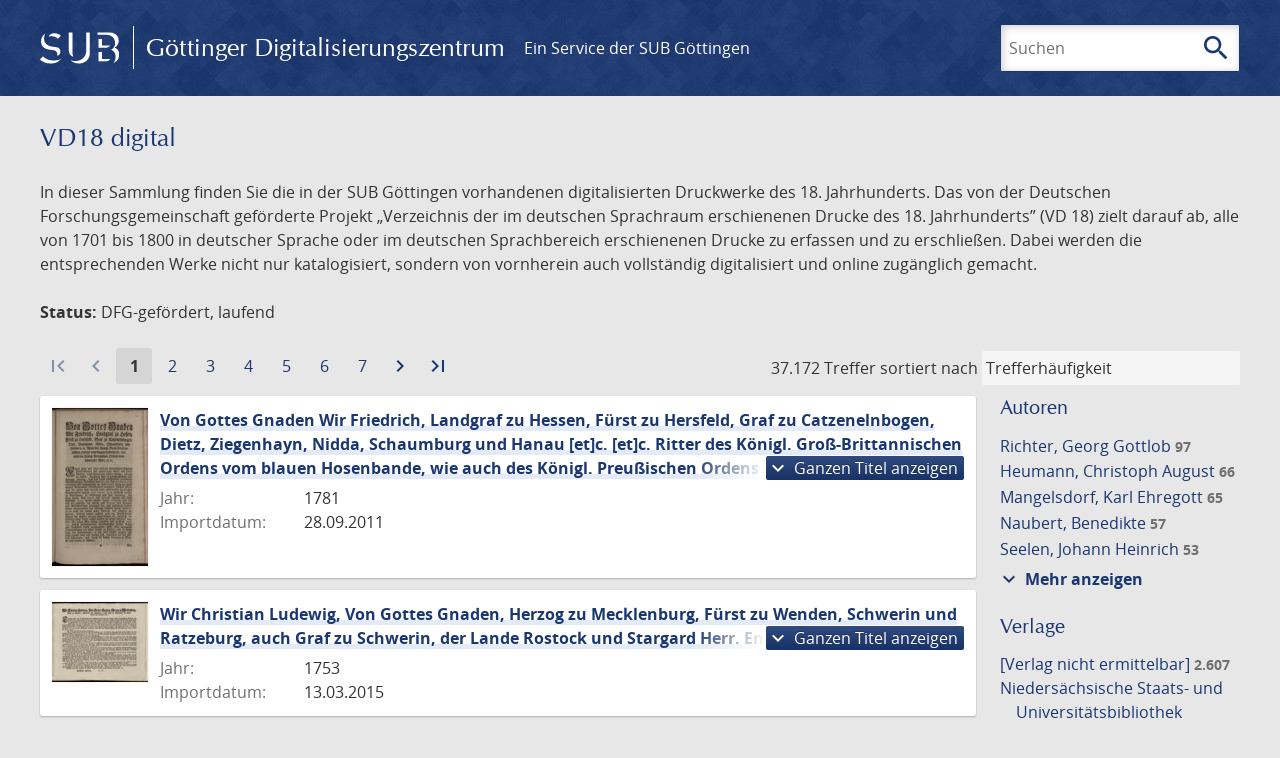

--- FILE ---
content_type: text/html; charset=UTF-8
request_url: https://images.sub.uni-goettingen.de/collection/vd18.digital?page=1
body_size: 18985
content:
<!DOCTYPE html>
<html class="root" lang="de">
<head>
    <meta charset="UTF-8"/>
<meta name="viewport" content="width=device-width, initial-scale=1">
<title>VD18 digital - GDZ - Göttinger Digitalisierungszentrum</title>
<link rel="icon" type="image/x-icon" href="/favicon.ico"/>
<link rel="alternate" type="application/atom+xml" title="Atom-Feed" href="https://images.sub.uni-goettingen.de/feed/atom" />
<link rel="alternate" type="application/rss+xml" title="RSS-Feed" href="https://images.sub.uni-goettingen.de/feed/rss" />
<meta property="og:title" content="VD18 digital - GDZ - Göttinger Digitalisierungszentrum" />
<meta property="og:type" content="website" />
            <link rel="stylesheet" href="/build/app.37fdcb1a.css">
    </head>
<body class="site">

<header class="header" data-role="header">
    <div class="header_inner">
        <div class="header_main" role="banner">
            <a class="header_logo" href="/">
                <img src="/images/sub-logo.svg" alt="SUB" title="Staats- und Universitätsbibliothek Göttingen">
                <span class="header_title -long">Göttinger Digitalisierungszentrum</span>
                <span class="header_title -short">GDZ</span>
            </a>
            <div class="header_secondary">
                <a href="https://www.sub.uni-goettingen.de">
                    Ein Service der SUB Göttingen
                </a>
            </div>
        </div>

        <ul class="header_nav">
                                    <li class="header_nav-item">
                <button class="header_search-toggle">
                    <i class="icon">search</i>
                    Suchen
                </button>
            </li>
        </ul>

        
<div class="search">
    <form name="search" method="get" action="/suche" class="search_form -visible" role="search">
    <input type="text" id="search_q" name="search[q]" required="required" class="search_input" size="32" placeholder="Suchen" />
    <button type="submit" class="search_submit" name="search_submit">
        <i class="icon">search</i>
        <span class="sr-only">Suchen</span>
    </button>
    <div class="search_popup">
        <div class="search_content -visible">
                            <ul class="search_list">
                            <li class="search_item"><input type="radio" id="search_searchScope_0" name="search[searchScope]" required="required" class="search_radio" value="all" /><label class="search_label required" for="search_searchScope_0">In allen Dokumenten</label></li>
            <li class="search_item"><input type="radio" id="search_searchScope_1" name="search[searchScope]" required="required" class="search_radio" value="vd18.digital" checked="checked" /><label class="search_label required" for="search_searchScope_1">In der Sammlung: VD18 digital</label></li>
    
                </ul>
                <hr class="search_separator">
                        <p>Durchsuche</p>
            <ul class="search_list">
                        <li class="search_item"><input type="radio" id="search_searchType_0" name="search[searchType]" required="required" class="search_radio" value="metadata" checked="checked" /><label class="search_label required" for="search_searchType_0">Metadaten</label></li>
            <li class="search_item"><input type="radio" id="search_searchType_1" name="search[searchType]" required="required" class="search_radio" value="fulltext" /><label class="search_label required" for="search_searchType_1">Volltext</label></li>
            <li class="search_item"><input type="radio" id="search_searchType_2" name="search[searchType]" required="required" class="search_radio" value="default" /><label class="search_label required" for="search_searchType_2">Metadaten und Volltext</label></li>
    
            </ul>
            <p>
                <a href="/search/advanced/">Erweiterte Suche</a>
            </p>
            <button class="search_close" title="Schließen">
                <i class="icon">close</i>
                <span class="sr-only">Schließen</span>
            </button>
        </div>
    </div>
    <input type="hidden" id="search_collection" name="search[collection]" value="vd18.digital" />
    </form>
</div>

    </div>
</header>

<div class="site_wrap">
    <div class="content">
            
    <div class="collections_above">
        <header class="collections_header">
            <h1 class="collections_title">VD18 digital</h1>
        </header>

                    <p>In dieser Sammlung finden Sie die in der SUB Göttingen vorhandenen digitalisierten Druckwerke des 18. Jahrhunderts. Das von der Deutschen Forschungsgemeinschaft geförderte Projekt „Verzeichnis der im deutschen Sprachraum erschienenen Drucke des 18. Jahrhunderts” (VD 18) zielt darauf ab, alle von 1701 bis 1800 in deutscher Sprache oder im deutschen Sprachbereich erschienenen Drucke zu erfassen und zu erschließen. Dabei werden die entsprechenden Werke nicht nur katalogisiert, sondern von vornherein auch vollständig digitalisiert und online zugänglich gemacht.</p>
<p><strong>Status:</strong> DFG-gefördert, laufend</p>
            </div>
                    <div class="navigation -top">
    <div class="find_aside">
        <span class="find_count">37.172 Treffer</span>
        <span class="find_sort">
                
    <label for="sort">sortiert nach</label>
    <select class="find_sort-order" id="sort">
        <option value="score-desc" selected>Trefferhäufigkeit</option>
        <option value="bycreator-asc" >Autor aufsteigend</option>
        <option value="bycreator-desc" >Autor absteigend</option>
        <option value="year_publish-asc" >Jahr aufsteigend</option>
        <option value="year_publish-desc" >Jahr absteigend</option>
        <option value="date_indexed-asc" >Importdatum aufsteigend</option>
        <option value="date_indexed-desc" >Importdatum absteigend</option>
        <option value="bytitle-asc" >Titel aufsteigend</option>
        <option value="bytitle-desc" >Titel absteigend</option>
        <option value="date_modified-asc" >Änderungsdatum aufsteigend</option>
        <option value="date_modified-desc" >Änderungsdatum absteigend</option>
            </select>
</span>
    </div>
        
    <div class="pagination">
        <ol class="pagination_list">
                            <li class="pagination_item">
                                            <span class="pagination_link -disabled">
                            <i class="icon">first_page</i>
                        </span>
                                    </li>
            
            <li class="pagination_item">
                                    <span class="pagination_link -disabled">
                        <i class="icon">navigate_before</i>
                    </span>
                            </li>

                                                <li class="pagination_item -current">
                        <span class="pagination_link -current">
                            <span class="sr-only">Aktuelle Seite:</span>
                            1
                        </span>
                    </li>
                                                                <li class="pagination_item">
                        <a class="pagination_link" href="/collection/vd18.digital?page=2">
                            <span class="sr-only">Gehe zu Seite</span>
                            2
                        </a>
                    </li>
                                                                <li class="pagination_item">
                        <a class="pagination_link" href="/collection/vd18.digital?page=3">
                            <span class="sr-only">Gehe zu Seite</span>
                            3
                        </a>
                    </li>
                                                                <li class="pagination_item">
                        <a class="pagination_link" href="/collection/vd18.digital?page=4">
                            <span class="sr-only">Gehe zu Seite</span>
                            4
                        </a>
                    </li>
                                                                <li class="pagination_item">
                        <a class="pagination_link" href="/collection/vd18.digital?page=5">
                            <span class="sr-only">Gehe zu Seite</span>
                            5
                        </a>
                    </li>
                                                                <li class="pagination_item">
                        <a class="pagination_link" href="/collection/vd18.digital?page=6">
                            <span class="sr-only">Gehe zu Seite</span>
                            6
                        </a>
                    </li>
                                                                <li class="pagination_item">
                        <a class="pagination_link" href="/collection/vd18.digital?page=7">
                            <span class="sr-only">Gehe zu Seite</span>
                            7
                        </a>
                    </li>
                            
            <li class="pagination_item">
                                    <a class="pagination_link" href="/collection/vd18.digital?page=2">
                        <i class="icon">navigate_next</i>
                        <span class="sr-only">Zur nächsten Seite</span>
                    </a>
                            </li>

                            <li class="pagination_item">
                                            <a class="pagination_link" href="/collection/vd18.digital?page=2479">
                            <i class="icon">last_page</i>
                            <span class="sr-only">Zur letzten Seite</span>
                        </a>
                                    </li>
                    </ol>
    </div>

</div>

        <div class="result">

                            <section class="facets">
                    
<div class="facets_header">
    <button class="facets_toggle -show">Filter anzeigen</button>
    <button class="facets_toggle -hide hidden">Filter ausblenden</button>
</div>

<div class="facets_body">
    
                            
        <article class="facet">
                        
            <h2>Autoren</h2>

            <ol class="facet_list">
                                                                                                                                                                                                                                                                                                                                                                                                                                                                                                                                                                                                                                                                                                                                                                                                                                                                                                                                                                                                                                                                                                                                                                                                                                                                                                                                                                                                                                                                                                                                                                                                                                                                                                                                                                                                                                                                                                                                                                                                                                                                                                                                                                                                                                                                                                                                                                                                                                                                                                                                                                                                                                                                                                                                                                                                                                                                                                                                                                                                                                                                                                                                                                                                                                                                                                                                                                                                                                                                                                                                                                                                                                                                                                                                                                                                                                                                                                                                                                                                                                                                                                                                                                                                                                                                                                                                                                                                                                                                                                                                                                                                                                                                                                                                            <li class="facet_item">
                                                                                                <a class="facet_link" href="/collection/vd18.digital?filter%5B0%5D%5Bfacet_creator_personal%5D=Richter,%20Georg%20Gottlob" title="Filter hinzufügen: Autor ist „Richter, Georg Gottlob“">
                                    Richter, Georg Gottlob&nbsp;<span class="facet_count">97</span>
                                </a>
                            </li>
                                                                                                <li class="facet_item">
                                                                                                <a class="facet_link" href="/collection/vd18.digital?filter%5B0%5D%5Bfacet_creator_personal%5D=Heumann,%20Christoph%20August" title="Filter hinzufügen: Autor ist „Heumann, Christoph August“">
                                    Heumann, Christoph August&nbsp;<span class="facet_count">66</span>
                                </a>
                            </li>
                                                                                                <li class="facet_item">
                                                                                                <a class="facet_link" href="/collection/vd18.digital?filter%5B0%5D%5Bfacet_creator_personal%5D=Mangelsdorf,%20Karl%20Ehregott" title="Filter hinzufügen: Autor ist „Mangelsdorf, Karl Ehregott“">
                                    Mangelsdorf, Karl Ehregott&nbsp;<span class="facet_count">65</span>
                                </a>
                            </li>
                                                                                                <li class="facet_item">
                                                                                                <a class="facet_link" href="/collection/vd18.digital?filter%5B0%5D%5Bfacet_creator_personal%5D=Naubert,%20Benedikte" title="Filter hinzufügen: Autor ist „Naubert, Benedikte“">
                                    Naubert, Benedikte&nbsp;<span class="facet_count">57</span>
                                </a>
                            </li>
                                                                                                <li class="facet_item">
                                                                                                <a class="facet_link" href="/collection/vd18.digital?filter%5B0%5D%5Bfacet_creator_personal%5D=Seelen,%20Johann%20Heinrich" title="Filter hinzufügen: Autor ist „Seelen, Johann Heinrich“">
                                    Seelen, Johann Heinrich&nbsp;<span class="facet_count">53</span>
                                </a>
                            </li>
                                                                                                <li class="facet_item">
                                                                                                <a class="facet_link" href="/collection/vd18.digital?filter%5B0%5D%5Bfacet_creator_personal%5D=Heinse,%20Gottlob%20Heinrich" title="Filter hinzufügen: Autor ist „Heinse, Gottlob Heinrich“">
                                    Heinse, Gottlob Heinrich&nbsp;<span class="facet_count">43</span>
                                </a>
                            </li>
                                                                                                <li class="facet_item">
                                                                                                <a class="facet_link" href="/collection/vd18.digital?filter%5B0%5D%5Bfacet_creator_personal%5D=Kriegk,%20Georg%20Nicolaus" title="Filter hinzufügen: Autor ist „Kriegk, Georg Nicolaus“">
                                    Kriegk, Georg Nicolaus&nbsp;<span class="facet_count">41</span>
                                </a>
                            </li>
                                                                                                <li class="facet_item">
                                                                                                <a class="facet_link" href="/collection/vd18.digital?filter%5B0%5D%5Bfacet_creator_personal%5D=Less,%20Gottfried" title="Filter hinzufügen: Autor ist „Less, Gottfried“">
                                    Less, Gottfried&nbsp;<span class="facet_count">41</span>
                                </a>
                            </li>
                                                                                                <li class="facet_item">
                                                                                                <a class="facet_link" href="/collection/vd18.digital?filter%5B0%5D%5Bfacet_creator_personal%5D=Haller,%20Albrecht" title="Filter hinzufügen: Autor ist „Haller, Albrecht“">
                                    Haller, Albrecht&nbsp;<span class="facet_count">40</span>
                                </a>
                            </li>
                                                                                                <li class="facet_item">
                                                                                                <a class="facet_link" href="/collection/vd18.digital?filter%5B0%5D%5Bfacet_creator_personal%5D=Ayrer,%20Georg%20Heinrich" title="Filter hinzufügen: Autor ist „Ayrer, Georg Heinrich“">
                                    Ayrer, Georg Heinrich&nbsp;<span class="facet_count">35</span>
                                </a>
                            </li>
                                                                                                <li class="facet_item">
                                                                                                <a class="facet_link" href="/collection/vd18.digital?filter%5B0%5D%5Bfacet_creator_personal%5D=Eysel,%20Johann%20Philipp" title="Filter hinzufügen: Autor ist „Eysel, Johann Philipp“">
                                    Eysel, Johann Philipp&nbsp;<span class="facet_count">34</span>
                                </a>
                            </li>
                                                                                                <li class="facet_item">
                                                                                                <a class="facet_link" href="/collection/vd18.digital?filter%5B0%5D%5Bfacet_creator_personal%5D=Hoffmann,%20Friedrich" title="Filter hinzufügen: Autor ist „Hoffmann, Friedrich“">
                                    Hoffmann, Friedrich&nbsp;<span class="facet_count">34</span>
                                </a>
                            </li>
                                                                                                <li class="facet_item">
                                                                                                <a class="facet_link" href="/collection/vd18.digital?filter%5B0%5D%5Bfacet_creator_personal%5D=Albrecht,%20Johann%20Friedrich%20Ernst" title="Filter hinzufügen: Autor ist „Albrecht, Johann Friedrich Ernst“">
                                    Albrecht, Johann Friedrich Ernst&nbsp;<span class="facet_count">32</span>
                                </a>
                            </li>
                                                                                                <li class="facet_item">
                                                                                                <a class="facet_link" href="/collection/vd18.digital?filter%5B0%5D%5Bfacet_creator_personal%5D=Wedel,%20Johann%20Adolph" title="Filter hinzufügen: Autor ist „Wedel, Johann Adolph“">
                                    Wedel, Johann Adolph&nbsp;<span class="facet_count">32</span>
                                </a>
                            </li>
                                                                                                <li class="facet_item">
                                                                                                <a class="facet_link" href="/collection/vd18.digital?filter%5B0%5D%5Bfacet_creator_personal%5D=Planck,%20Gottlieb%20J." title="Filter hinzufügen: Autor ist „Planck, Gottlieb J.“">
                                    Planck, Gottlieb J.&nbsp;<span class="facet_count">31</span>
                                </a>
                            </li>
                                                                                                <li class="facet_item">
                                                                                                <a class="facet_link" href="/collection/vd18.digital?filter%5B0%5D%5Bfacet_creator_personal%5D=Walch,%20Christian%20Wilhelm%20Franz" title="Filter hinzufügen: Autor ist „Walch, Christian Wilhelm Franz“">
                                    Walch, Christian Wilhelm Franz&nbsp;<span class="facet_count">31</span>
                                </a>
                            </li>
                                                                                                <li class="facet_item">
                                                                                                <a class="facet_link" href="/collection/vd18.digital?filter%5B0%5D%5Bfacet_creator_personal%5D=Cicero,%20Marcus%20Tullius" title="Filter hinzufügen: Autor ist „Cicero, Marcus Tullius“">
                                    Cicero, Marcus Tullius&nbsp;<span class="facet_count">30</span>
                                </a>
                            </li>
                                                                                                <li class="facet_item">
                                                                                                <a class="facet_link" href="/collection/vd18.digital?filter%5B0%5D%5Bfacet_creator_personal%5D=Goelicke,%20Andreas%20Ottomar" title="Filter hinzufügen: Autor ist „Goelicke, Andreas Ottomar“">
                                    Goelicke, Andreas Ottomar&nbsp;<span class="facet_count">30</span>
                                </a>
                            </li>
                                                                                                <li class="facet_item">
                                                                                                <a class="facet_link" href="/collection/vd18.digital?filter%5B0%5D%5Bfacet_creator_personal%5D=Heyne,%20Christian%20Gottlob" title="Filter hinzufügen: Autor ist „Heyne, Christian Gottlob“">
                                    Heyne, Christian Gottlob&nbsp;<span class="facet_count">30</span>
                                </a>
                            </li>
                                                                                                <li class="facet_item">
                                                                                                <a class="facet_link" href="/collection/vd18.digital?filter%5B0%5D%5Bfacet_creator_personal%5D=Vogel,%20Rudolf%20Augustin" title="Filter hinzufügen: Autor ist „Vogel, Rudolf Augustin“">
                                    Vogel, Rudolf Augustin&nbsp;<span class="facet_count">30</span>
                                </a>
                            </li>
                                                                                                <li class="facet_item">
                                                                                                <a class="facet_link" href="/collection/vd18.digital?filter%5B0%5D%5Bfacet_creator_personal%5D=Luther,%20Martin" title="Filter hinzufügen: Autor ist „Luther, Martin“">
                                    Luther, Martin&nbsp;<span class="facet_count">29</span>
                                </a>
                            </li>
                                                                                                <li class="facet_item">
                                                                                                <a class="facet_link" href="/collection/vd18.digital?filter%5B0%5D%5Bfacet_creator_personal%5D=Vulpius,%20Christian%20August" title="Filter hinzufügen: Autor ist „Vulpius, Christian August“">
                                    Vulpius, Christian August&nbsp;<span class="facet_count">29</span>
                                </a>
                            </li>
                                                                                                <li class="facet_item">
                                                                                                <a class="facet_link" href="/collection/vd18.digital?filter%5B0%5D%5Bfacet_creator_personal%5D=Brendel,%20Johann%20Gottfried" title="Filter hinzufügen: Autor ist „Brendel, Johann Gottfried“">
                                    Brendel, Johann Gottfried&nbsp;<span class="facet_count">27</span>
                                </a>
                            </li>
                                                                                                <li class="facet_item">
                                                                                                <a class="facet_link" href="/collection/vd18.digital?filter%5B0%5D%5Bfacet_creator_personal%5D=G%C3%B6tze,%20Georg%20Heinrich" title="Filter hinzufügen: Autor ist „Götze, Georg Heinrich“">
                                    Götze, Georg Heinrich&nbsp;<span class="facet_count">27</span>
                                </a>
                            </li>
                                                                                                <li class="facet_item">
                                                                                                <a class="facet_link" href="/collection/vd18.digital?filter%5B0%5D%5Bfacet_creator_personal%5D=Baldinger,%20Ernst%20Gottfried" title="Filter hinzufügen: Autor ist „Baldinger, Ernst Gottfried“">
                                    Baldinger, Ernst Gottfried&nbsp;<span class="facet_count">26</span>
                                </a>
                            </li>
                                                                                                <li class="facet_item">
                                                                                                <a class="facet_link" href="/collection/vd18.digital?filter%5B0%5D%5Bfacet_creator_personal%5D=Edzardi,%20Sebastian" title="Filter hinzufügen: Autor ist „Edzardi, Sebastian“">
                                    Edzardi, Sebastian&nbsp;<span class="facet_count">26</span>
                                </a>
                            </li>
                                                                                                <li class="facet_item">
                                                                                                <a class="facet_link" href="/collection/vd18.digital?filter%5B0%5D%5Bfacet_creator_personal%5D=Lavater,%20Johann%20Caspar" title="Filter hinzufügen: Autor ist „Lavater, Johann Caspar“">
                                    Lavater, Johann Caspar&nbsp;<span class="facet_count">26</span>
                                </a>
                            </li>
                                                                                                <li class="facet_item">
                                                                                                <a class="facet_link" href="/collection/vd18.digital?filter%5B0%5D%5Bfacet_creator_personal%5D=Segner,%20Johann%20Andreas" title="Filter hinzufügen: Autor ist „Segner, Johann Andreas“">
                                    Segner, Johann Andreas&nbsp;<span class="facet_count">26</span>
                                </a>
                            </li>
                                                                                                <li class="facet_item">
                                                                                                <a class="facet_link" href="/collection/vd18.digital?filter%5B0%5D%5Bfacet_creator_personal%5D=Campe,%20Joachim%20Heinrich" title="Filter hinzufügen: Autor ist „Campe, Joachim Heinrich“">
                                    Campe, Joachim Heinrich&nbsp;<span class="facet_count">25</span>
                                </a>
                            </li>
                                                                                                <li class="facet_item">
                                                                                                <a class="facet_link" href="/collection/vd18.digital?filter%5B0%5D%5Bfacet_creator_personal%5D=Gesner,%20Johann%20Matthias" title="Filter hinzufügen: Autor ist „Gesner, Johann Matthias“">
                                    Gesner, Johann Matthias&nbsp;<span class="facet_count">25</span>
                                </a>
                            </li>
                                                                                                <li class="facet_item">
                                                                                                <a class="facet_link" href="/collection/vd18.digital?filter%5B0%5D%5Bfacet_creator_personal%5D=Klopstock,%20Friedrich%20Gottlieb" title="Filter hinzufügen: Autor ist „Klopstock, Friedrich Gottlieb“">
                                    Klopstock, Friedrich Gottlieb&nbsp;<span class="facet_count">24</span>
                                </a>
                            </li>
                                                                                                <li class="facet_item">
                                                                                                <a class="facet_link" href="/collection/vd18.digital?filter%5B0%5D%5Bfacet_creator_personal%5D=L%C3%B6w,%20Johann%20Adam" title="Filter hinzufügen: Autor ist „Löw, Johann Adam“">
                                    Löw, Johann Adam&nbsp;<span class="facet_count">24</span>
                                </a>
                            </li>
                                                                                                <li class="facet_item">
                                                                                                <a class="facet_link" href="/collection/vd18.digital?filter%5B0%5D%5Bfacet_creator_personal%5D=Raff,%20Georg%20Christian" title="Filter hinzufügen: Autor ist „Raff, Georg Christian“">
                                    Raff, Georg Christian&nbsp;<span class="facet_count">24</span>
                                </a>
                            </li>
                                                                                                <li class="facet_item">
                                                                                                <a class="facet_link" href="/collection/vd18.digital?filter%5B0%5D%5Bfacet_creator_personal%5D=Rittmeier,%20Christoph%20Heinrich" title="Filter hinzufügen: Autor ist „Rittmeier, Christoph Heinrich“">
                                    Rittmeier, Christoph Heinrich&nbsp;<span class="facet_count">24</span>
                                </a>
                            </li>
                                                                                                <li class="facet_item">
                                                                                                <a class="facet_link" href="/collection/vd18.digital?filter%5B0%5D%5Bfacet_creator_personal%5D=Stu%C3%9F,%20Johann%20Heinrich" title="Filter hinzufügen: Autor ist „Stuß, Johann Heinrich“">
                                    Stuß, Johann Heinrich&nbsp;<span class="facet_count">24</span>
                                </a>
                            </li>
                                                                                                <li class="facet_item">
                                                                                                <a class="facet_link" href="/collection/vd18.digital?filter%5B0%5D%5Bfacet_creator_personal%5D=Werner,%20Jacob%20Friedrich" title="Filter hinzufügen: Autor ist „Werner, Jacob Friedrich“">
                                    Werner, Jacob Friedrich&nbsp;<span class="facet_count">24</span>
                                </a>
                            </li>
                                                                                                <li class="facet_item">
                                                                                                <a class="facet_link" href="/collection/vd18.digital?filter%5B0%5D%5Bfacet_creator_personal%5D=P%C3%BCtter,%20Johann%20Stephan" title="Filter hinzufügen: Autor ist „Pütter, Johann Stephan“">
                                    Pütter, Johann Stephan&nbsp;<span class="facet_count">23</span>
                                </a>
                            </li>
                                                                                                <li class="facet_item">
                                                                                                <a class="facet_link" href="/collection/vd18.digital?filter%5B0%5D%5Bfacet_creator_personal%5D=Scheffel,%20Christian%20Stephan" title="Filter hinzufügen: Autor ist „Scheffel, Christian Stephan“">
                                    Scheffel, Christian Stephan&nbsp;<span class="facet_count">23</span>
                                </a>
                            </li>
                                                                                                <li class="facet_item">
                                                                                                <a class="facet_link" href="/collection/vd18.digital?filter%5B0%5D%5Bfacet_creator_personal%5D=B%C3%B6hmer,%20Georg%20Ludwig" title="Filter hinzufügen: Autor ist „Böhmer, Georg Ludwig“">
                                    Böhmer, Georg Ludwig&nbsp;<span class="facet_count">22</span>
                                </a>
                            </li>
                                                                                                <li class="facet_item">
                                                                                                <a class="facet_link" href="/collection/vd18.digital?filter%5B0%5D%5Bfacet_creator_personal%5D=Dransfeld,%20Justus" title="Filter hinzufügen: Autor ist „Dransfeld, Justus“">
                                    Dransfeld, Justus&nbsp;<span class="facet_count">22</span>
                                </a>
                            </li>
                                                                                                <li class="facet_item">
                                                                                                <a class="facet_link" href="/collection/vd18.digital?filter%5B0%5D%5Bfacet_creator_personal%5D=Eckartshausen,%20Carl" title="Filter hinzufügen: Autor ist „Eckartshausen, Carl“">
                                    Eckartshausen, Carl&nbsp;<span class="facet_count">22</span>
                                </a>
                            </li>
                                                                                                <li class="facet_item">
                                                                                                <a class="facet_link" href="/collection/vd18.digital?filter%5B0%5D%5Bfacet_creator_personal%5D=Koch,%20Cornelius%20Dietrich" title="Filter hinzufügen: Autor ist „Koch, Cornelius Dietrich“">
                                    Koch, Cornelius Dietrich&nbsp;<span class="facet_count">22</span>
                                </a>
                            </li>
                                                                                                <li class="facet_item">
                                                                                                <a class="facet_link" href="/collection/vd18.digital?filter%5B0%5D%5Bfacet_creator_personal%5D=Kretzschmar,%20Christoph" title="Filter hinzufügen: Autor ist „Kretzschmar, Christoph“">
                                    Kretzschmar, Christoph&nbsp;<span class="facet_count">22</span>
                                </a>
                            </li>
                                                                                                <li class="facet_item">
                                                                                                <a class="facet_link" href="/collection/vd18.digital?filter%5B0%5D%5Bfacet_creator_personal%5D=Lafontaine,%20August%20Heinrich%20Julius" title="Filter hinzufügen: Autor ist „Lafontaine, August Heinrich Julius“">
                                    Lafontaine, August Heinrich Julius&nbsp;<span class="facet_count">22</span>
                                </a>
                            </li>
                                                                                                <li class="facet_item">
                                                                                                <a class="facet_link" href="/collection/vd18.digital?filter%5B0%5D%5Bfacet_creator_personal%5D=Schmid,%20Christian%20Heinrich" title="Filter hinzufügen: Autor ist „Schmid, Christian Heinrich“">
                                    Schmid, Christian Heinrich&nbsp;<span class="facet_count">22</span>
                                </a>
                            </li>
                                                                                                <li class="facet_item">
                                                                                                <a class="facet_link" href="/collection/vd18.digital?filter%5B0%5D%5Bfacet_creator_personal%5D=Wedel,%20Georg%20Wolfgang" title="Filter hinzufügen: Autor ist „Wedel, Georg Wolfgang“">
                                    Wedel, Georg Wolfgang&nbsp;<span class="facet_count">22</span>
                                </a>
                            </li>
                                                                                                <li class="facet_item">
                                                                                                <a class="facet_link" href="/collection/vd18.digital?filter%5B0%5D%5Bfacet_creator_personal%5D=B%C3%BCsching,%20Anton%20Friedrich" title="Filter hinzufügen: Autor ist „Büsching, Anton Friedrich“">
                                    Büsching, Anton Friedrich&nbsp;<span class="facet_count">21</span>
                                </a>
                            </li>
                                                                                                <li class="facet_item">
                                                                                                <a class="facet_link" href="/collection/vd18.digital?filter%5B0%5D%5Bfacet_creator_personal%5D=Claudius,%20Georg%20Carl" title="Filter hinzufügen: Autor ist „Claudius, Georg Carl“">
                                    Claudius, Georg Carl&nbsp;<span class="facet_count">21</span>
                                </a>
                            </li>
                                                                                                <li class="facet_item">
                                                                                                <a class="facet_link" href="/collection/vd18.digital?filter%5B0%5D%5Bfacet_creator_personal%5D=Feuerlein,%20Jakob%20Wilhelm" title="Filter hinzufügen: Autor ist „Feuerlein, Jakob Wilhelm“">
                                    Feuerlein, Jakob Wilhelm&nbsp;<span class="facet_count">21</span>
                                </a>
                            </li>
                                                                                                <li class="facet_item">
                                                                                                <a class="facet_link" href="/collection/vd18.digital?filter%5B0%5D%5Bfacet_creator_personal%5D=Gebauer,%20Georg%20Christian" title="Filter hinzufügen: Autor ist „Gebauer, Georg Christian“">
                                    Gebauer, Georg Christian&nbsp;<span class="facet_count">21</span>
                                </a>
                            </li>
                                                                                                <li class="facet_item">
                                                                                                <a class="facet_link" href="/collection/vd18.digital?filter%5B0%5D%5Bfacet_creator_personal%5D=Gottleber,%20Johann%20Christoph" title="Filter hinzufügen: Autor ist „Gottleber, Johann Christoph“">
                                    Gottleber, Johann Christoph&nbsp;<span class="facet_count">21</span>
                                </a>
                            </li>
                                                                                                <li class="facet_item">
                                                                                                <a class="facet_link" href="/collection/vd18.digital?filter%5B0%5D%5Bfacet_creator_personal%5D=Lessing,%20Gotthold%20Ephraim" title="Filter hinzufügen: Autor ist „Lessing, Gotthold Ephraim“">
                                    Lessing, Gotthold Ephraim&nbsp;<span class="facet_count">21</span>
                                </a>
                            </li>
                                                                                                <li class="facet_item">
                                                                                                <a class="facet_link" href="/collection/vd18.digital?filter%5B0%5D%5Bfacet_creator_personal%5D=Majus,%20Johann%20Burchard" title="Filter hinzufügen: Autor ist „Majus, Johann Burchard“">
                                    Majus, Johann Burchard&nbsp;<span class="facet_count">21</span>
                                </a>
                            </li>
                                                                                                <li class="facet_item">
                                                                                                <a class="facet_link" href="/collection/vd18.digital?filter%5B0%5D%5Bfacet_creator_personal%5D=Mayer,%20Johann%20Friedrich" title="Filter hinzufügen: Autor ist „Mayer, Johann Friedrich“">
                                    Mayer, Johann Friedrich&nbsp;<span class="facet_count">21</span>
                                </a>
                            </li>
                                                                                                <li class="facet_item">
                                                                                                <a class="facet_link" href="/collection/vd18.digital?filter%5B0%5D%5Bfacet_creator_personal%5D=Heister,%20Lorenz" title="Filter hinzufügen: Autor ist „Heister, Lorenz“">
                                    Heister, Lorenz&nbsp;<span class="facet_count">20</span>
                                </a>
                            </li>
                                                                                                <li class="facet_item">
                                                                                                <a class="facet_link" href="/collection/vd18.digital?filter%5B0%5D%5Bfacet_creator_personal%5D=Hollmann,%20Samuel%20Christian" title="Filter hinzufügen: Autor ist „Hollmann, Samuel Christian“">
                                    Hollmann, Samuel Christian&nbsp;<span class="facet_count">20</span>
                                </a>
                            </li>
                                                                                                <li class="facet_item">
                                                                                                <a class="facet_link" href="/collection/vd18.digital?filter%5B0%5D%5Bfacet_creator_personal%5D=M%C3%BCller,%20Johann%20August" title="Filter hinzufügen: Autor ist „Müller, Johann August“">
                                    Müller, Johann August&nbsp;<span class="facet_count">20</span>
                                </a>
                            </li>
                                                                                                <li class="facet_item">
                                                                                                <a class="facet_link" href="/collection/vd18.digital?filter%5B0%5D%5Bfacet_creator_personal%5D=Ribov,%20Georg%20Heinrich" title="Filter hinzufügen: Autor ist „Ribov, Georg Heinrich“">
                                    Ribov, Georg Heinrich&nbsp;<span class="facet_count">20</span>
                                </a>
                            </li>
                                                                                                <li class="facet_item">
                                                                                                <a class="facet_link" href="/collection/vd18.digital?filter%5B0%5D%5Bfacet_creator_personal%5D=Schr%C3%B6der,%20Philipp%20Georg" title="Filter hinzufügen: Autor ist „Schröder, Philipp Georg“">
                                    Schröder, Philipp Georg&nbsp;<span class="facet_count">20</span>
                                </a>
                            </li>
                                                                                                <li class="facet_item">
                                                                                                <a class="facet_link" href="/collection/vd18.digital?filter%5B0%5D%5Bfacet_creator_personal%5D=Witter,%20Johann%20Jakob" title="Filter hinzufügen: Autor ist „Witter, Johann Jakob“">
                                    Witter, Johann Jakob&nbsp;<span class="facet_count">20</span>
                                </a>
                            </li>
                                                                                                <li class="facet_item">
                                                                                                <a class="facet_link" href="/collection/vd18.digital?filter%5B0%5D%5Bfacet_creator_personal%5D=Callenberg,%20Johann%20Heinrich" title="Filter hinzufügen: Autor ist „Callenberg, Johann Heinrich“">
                                    Callenberg, Johann Heinrich&nbsp;<span class="facet_count">19</span>
                                </a>
                            </li>
                                                                                                <li class="facet_item">
                                                                                                <a class="facet_link" href="/collection/vd18.digital?filter%5B0%5D%5Bfacet_creator_personal%5D=F%C3%BCrstenau,%20Johann%20Hermann" title="Filter hinzufügen: Autor ist „Fürstenau, Johann Hermann“">
                                    Fürstenau, Johann Hermann&nbsp;<span class="facet_count">19</span>
                                </a>
                            </li>
                                                                                                <li class="facet_item">
                                                                                                <a class="facet_link" href="/collection/vd18.digital?filter%5B0%5D%5Bfacet_creator_personal%5D=J%C3%BCnger,%20Christian%20Friedrich" title="Filter hinzufügen: Autor ist „Jünger, Christian Friedrich“">
                                    Jünger, Christian Friedrich&nbsp;<span class="facet_count">19</span>
                                </a>
                            </li>
                                                                                                <li class="facet_item">
                                                                                                <a class="facet_link" href="/collection/vd18.digital?filter%5B0%5D%5Bfacet_creator_personal%5D=Kluge,%20Johann%20Daniel" title="Filter hinzufügen: Autor ist „Kluge, Johann Daniel“">
                                    Kluge, Johann Daniel&nbsp;<span class="facet_count">19</span>
                                </a>
                            </li>
                                                                                                <li class="facet_item">
                                                                                                <a class="facet_link" href="/collection/vd18.digital?filter%5B0%5D%5Bfacet_creator_personal%5D=Loder,%20Justus%20Christian" title="Filter hinzufügen: Autor ist „Loder, Justus Christian“">
                                    Loder, Justus Christian&nbsp;<span class="facet_count">19</span>
                                </a>
                            </li>
                                                                                                <li class="facet_item">
                                                                                                <a class="facet_link" href="/collection/vd18.digital?filter%5B0%5D%5Bfacet_creator_personal%5D=Schmolck,%20Benjamin" title="Filter hinzufügen: Autor ist „Schmolck, Benjamin“">
                                    Schmolck, Benjamin&nbsp;<span class="facet_count">19</span>
                                </a>
                            </li>
                                                                                                <li class="facet_item">
                                                                                                <a class="facet_link" href="/collection/vd18.digital?filter%5B0%5D%5Bfacet_creator_personal%5D=Voltaire" title="Filter hinzufügen: Autor ist „Voltaire“">
                                    Voltaire&nbsp;<span class="facet_count">19</span>
                                </a>
                            </li>
                                                                                                <li class="facet_item">
                                                                                                <a class="facet_link" href="/collection/vd18.digital?filter%5B0%5D%5Bfacet_creator_personal%5D=Wei%C3%9Fe,%20Christian%20Felix" title="Filter hinzufügen: Autor ist „Weiße, Christian Felix“">
                                    Weiße, Christian Felix&nbsp;<span class="facet_count">19</span>
                                </a>
                            </li>
                                                                                                <li class="facet_item">
                                                                                                <a class="facet_link" href="/collection/vd18.digital?filter%5B0%5D%5Bfacet_creator_personal%5D=Bahrdt,%20Carl%20Friedrich" title="Filter hinzufügen: Autor ist „Bahrdt, Carl Friedrich“">
                                    Bahrdt, Carl Friedrich&nbsp;<span class="facet_count">18</span>
                                </a>
                            </li>
                                                                                                <li class="facet_item">
                                                                                                <a class="facet_link" href="/collection/vd18.digital?filter%5B0%5D%5Bfacet_creator_personal%5D=Gellert,%20Christian%20F%C3%BCrchtegott" title="Filter hinzufügen: Autor ist „Gellert, Christian Fürchtegott“">
                                    Gellert, Christian Fürchtegott&nbsp;<span class="facet_count">18</span>
                                </a>
                            </li>
                                                                                                <li class="facet_item">
                                                                                                <a class="facet_link" href="/collection/vd18.digital?filter%5B0%5D%5Bfacet_creator_personal%5D=Moser,%20Johann%20Jacob" title="Filter hinzufügen: Autor ist „Moser, Johann Jacob“">
                                    Moser, Johann Jacob&nbsp;<span class="facet_count">18</span>
                                </a>
                            </li>
                                                                                                <li class="facet_item">
                                                                                                <a class="facet_link" href="/collection/vd18.digital?filter%5B0%5D%5Bfacet_creator_personal%5D=Richardson,%20Samuel" title="Filter hinzufügen: Autor ist „Richardson, Samuel“">
                                    Richardson, Samuel&nbsp;<span class="facet_count">18</span>
                                </a>
                            </li>
                                                                                                <li class="facet_item">
                                                                                                <a class="facet_link" href="/collection/vd18.digital?filter%5B0%5D%5Bfacet_creator_personal%5D=Schulze,%20Johann%20Heinrich" title="Filter hinzufügen: Autor ist „Schulze, Johann Heinrich“">
                                    Schulze, Johann Heinrich&nbsp;<span class="facet_count">18</span>
                                </a>
                            </li>
                                                                                                <li class="facet_item">
                                                                                                <a class="facet_link" href="/collection/vd18.digital?filter%5B0%5D%5Bfacet_creator_personal%5D=Goethe,%20Johann%20Wolfgang" title="Filter hinzufügen: Autor ist „Goethe, Johann Wolfgang“">
                                    Goethe, Johann Wolfgang&nbsp;<span class="facet_count">17</span>
                                </a>
                            </li>
                                                                                                <li class="facet_item">
                                                                                                <a class="facet_link" href="/collection/vd18.digital?filter%5B0%5D%5Bfacet_creator_personal%5D=Hamberger,%20Georg%20Erhard" title="Filter hinzufügen: Autor ist „Hamberger, Georg Erhard“">
                                    Hamberger, Georg Erhard&nbsp;<span class="facet_count">17</span>
                                </a>
                            </li>
                                                                                                <li class="facet_item">
                                                                                                <a class="facet_link" href="/collection/vd18.digital?filter%5B0%5D%5Bfacet_creator_personal%5D=Hardt,%20Hermann" title="Filter hinzufügen: Autor ist „Hardt, Hermann“">
                                    Hardt, Hermann&nbsp;<span class="facet_count">17</span>
                                </a>
                            </li>
                                                                                                <li class="facet_item">
                                                                                                <a class="facet_link" href="/collection/vd18.digital?filter%5B0%5D%5Bfacet_creator_personal%5D=Manso,%20Johann%20Sigmund" title="Filter hinzufügen: Autor ist „Manso, Johann Sigmund“">
                                    Manso, Johann Sigmund&nbsp;<span class="facet_count">17</span>
                                </a>
                            </li>
                                                                                                <li class="facet_item">
                                                                                                <a class="facet_link" href="/collection/vd18.digital?filter%5B0%5D%5Bfacet_creator_personal%5D=Maria%20Theresia,%20Heiliges%20R%C3%B6misches%20Reich,%20Kaiserin" title="Filter hinzufügen: Autor ist „Maria Theresia, Heiliges Römisches Reich, Kaiserin“">
                                    Maria Theresia, Heiliges Römisches Reich, Kaiserin&nbsp;<span class="facet_count">17</span>
                                </a>
                            </li>
                                                                                                <li class="facet_item">
                                                                                                <a class="facet_link" href="/collection/vd18.digital?filter%5B0%5D%5Bfacet_creator_personal%5D=Miller,%20Johann%20Peter" title="Filter hinzufügen: Autor ist „Miller, Johann Peter“">
                                    Miller, Johann Peter&nbsp;<span class="facet_count">17</span>
                                </a>
                            </li>
                                                                                                <li class="facet_item">
                                                                                                <a class="facet_link" href="/collection/vd18.digital?filter%5B0%5D%5Bfacet_creator_personal%5D=Overbeck,%20Johann%20Daniel" title="Filter hinzufügen: Autor ist „Overbeck, Johann Daniel“">
                                    Overbeck, Johann Daniel&nbsp;<span class="facet_count">17</span>
                                </a>
                            </li>
                                                                                                <li class="facet_item">
                                                                                                <a class="facet_link" href="/collection/vd18.digital?filter%5B0%5D%5Bfacet_creator_personal%5D=Schiller,%20Friedrich" title="Filter hinzufügen: Autor ist „Schiller, Friedrich“">
                                    Schiller, Friedrich&nbsp;<span class="facet_count">17</span>
                                </a>
                            </li>
                                                                                                <li class="facet_item">
                                                                                                <a class="facet_link" href="/collection/vd18.digital?filter%5B0%5D%5Bfacet_creator_personal%5D=Treuer,%20Gottlieb%20Samuel" title="Filter hinzufügen: Autor ist „Treuer, Gottlieb Samuel“">
                                    Treuer, Gottlieb Samuel&nbsp;<span class="facet_count">17</span>
                                </a>
                            </li>
                                                                                                <li class="facet_item">
                                                                                                <a class="facet_link" href="/collection/vd18.digital?filter%5B0%5D%5Bfacet_creator_personal%5D=B%C3%BCsch,%20Johann%20Georg" title="Filter hinzufügen: Autor ist „Büsch, Johann Georg“">
                                    Büsch, Johann Georg&nbsp;<span class="facet_count">16</span>
                                </a>
                            </li>
                                                                                                <li class="facet_item">
                                                                                                <a class="facet_link" href="/collection/vd18.digital?filter%5B0%5D%5Bfacet_creator_personal%5D=Cervantes%20Saavedra,%20Miguel" title="Filter hinzufügen: Autor ist „Cervantes Saavedra, Miguel“">
                                    Cervantes Saavedra, Miguel&nbsp;<span class="facet_count">16</span>
                                </a>
                            </li>
                                                                                                <li class="facet_item">
                                                                                                <a class="facet_link" href="/collection/vd18.digital?filter%5B0%5D%5Bfacet_creator_personal%5D=Friedrich,%20II.,%20Preu%C3%9Fen,%20K%C3%B6nig,%20II." title="Filter hinzufügen: Autor ist „Friedrich, II., Preußen, König, II.“">
                                    Friedrich, II., Preußen, König, II.&nbsp;<span class="facet_count">16</span>
                                </a>
                            </li>
                                                                                                <li class="facet_item">
                                                                                                <a class="facet_link" href="/collection/vd18.digital?filter%5B0%5D%5Bfacet_creator_personal%5D=Gruner,%20Christian%20Gottfried" title="Filter hinzufügen: Autor ist „Gruner, Christian Gottfried“">
                                    Gruner, Christian Gottfried&nbsp;<span class="facet_count">16</span>
                                </a>
                            </li>
                                                                                                <li class="facet_item">
                                                                                                <a class="facet_link" href="/collection/vd18.digital?filter%5B0%5D%5Bfacet_creator_personal%5D=Ludolf,%20Hieronymus" title="Filter hinzufügen: Autor ist „Ludolf, Hieronymus“">
                                    Ludolf, Hieronymus&nbsp;<span class="facet_count">16</span>
                                </a>
                            </li>
                                                                                                <li class="facet_item">
                                                                                                <a class="facet_link" href="/collection/vd18.digital?filter%5B0%5D%5Bfacet_creator_personal%5D=Marmontel,%20Jean%20Fran%C3%A7ois" title="Filter hinzufügen: Autor ist „Marmontel, Jean François“">
                                    Marmontel, Jean François&nbsp;<span class="facet_count">16</span>
                                </a>
                            </li>
                                                                                                <li class="facet_item">
                                                                                                <a class="facet_link" href="/collection/vd18.digital?filter%5B0%5D%5Bfacet_creator_personal%5D=Marperger,%20Paul%20Jacob" title="Filter hinzufügen: Autor ist „Marperger, Paul Jacob“">
                                    Marperger, Paul Jacob&nbsp;<span class="facet_count">16</span>
                                </a>
                            </li>
                                                                                                <li class="facet_item">
                                                                                                <a class="facet_link" href="/collection/vd18.digital?filter%5B0%5D%5Bfacet_creator_personal%5D=R%C3%B6derer,%20Johann%20Georg" title="Filter hinzufügen: Autor ist „Röderer, Johann Georg“">
                                    Röderer, Johann Georg&nbsp;<span class="facet_count">16</span>
                                </a>
                            </li>
                                                                                                <li class="facet_item">
                                                                                                <a class="facet_link" href="/collection/vd18.digital?filter%5B0%5D%5Bfacet_creator_personal%5D=Salzmann,%20Christian%20Gotthilf" title="Filter hinzufügen: Autor ist „Salzmann, Christian Gotthilf“">
                                    Salzmann, Christian Gotthilf&nbsp;<span class="facet_count">16</span>
                                </a>
                            </li>
                                                                                                <li class="facet_item">
                                                                                                <a class="facet_link" href="/collection/vd18.digital?filter%5B0%5D%5Bfacet_creator_personal%5D=Alberti,%20Michael" title="Filter hinzufügen: Autor ist „Alberti, Michael“">
                                    Alberti, Michael&nbsp;<span class="facet_count">15</span>
                                </a>
                            </li>
                                                                                                <li class="facet_item">
                                                                                                <a class="facet_link" href="/collection/vd18.digital?filter%5B0%5D%5Bfacet_creator_personal%5D=Feder,%20Johann%20Georg%20Heinrich" title="Filter hinzufügen: Autor ist „Feder, Johann Georg Heinrich“">
                                    Feder, Johann Georg Heinrich&nbsp;<span class="facet_count">15</span>
                                </a>
                            </li>
                                                                                                <li class="facet_item">
                                                                                                <a class="facet_link" href="/collection/vd18.digital?filter%5B0%5D%5Bfacet_creator_personal%5D=Karl%20%3CHessen-Kassel,%20Landgraf,%201744-1836%3E" title="Filter hinzufügen: Autor ist „Karl &lt;Hessen-Kassel, Landgraf, 1744-1836&gt;“">
                                    Karl <Hessen-Kassel, Landgraf, 1744-1836>&nbsp;<span class="facet_count">15</span>
                                </a>
                            </li>
                                                                                                <li class="facet_item">
                                                                                                <a class="facet_link" href="/collection/vd18.digital?filter%5B0%5D%5Bfacet_creator_personal%5D=Kotzebue,%20August" title="Filter hinzufügen: Autor ist „Kotzebue, August“">
                                    Kotzebue, August&nbsp;<span class="facet_count">15</span>
                                </a>
                            </li>
                                                                                                <li class="facet_item">
                                                                                                <a class="facet_link" href="/collection/vd18.digital?filter%5B0%5D%5Bfacet_creator_personal%5D=Murray,%20Johann%20Andreas" title="Filter hinzufügen: Autor ist „Murray, Johann Andreas“">
                                    Murray, Johann Andreas&nbsp;<span class="facet_count">15</span>
                                </a>
                            </li>
                                                                                                <li class="facet_item">
                                                                                                <a class="facet_link" href="/collection/vd18.digital?filter%5B0%5D%5Bfacet_creator_personal%5D=Slevogt,%20Johann%20Hadrian" title="Filter hinzufügen: Autor ist „Slevogt, Johann Hadrian“">
                                    Slevogt, Johann Hadrian&nbsp;<span class="facet_count">15</span>
                                </a>
                            </li>
                                                                                                <li class="facet_item">
                                                                                                <a class="facet_link" href="/collection/vd18.digital?filter%5B0%5D%5Bfacet_creator_personal%5D=Spiess,%20Christian%20Heinrich" title="Filter hinzufügen: Autor ist „Spiess, Christian Heinrich“">
                                    Spiess, Christian Heinrich&nbsp;<span class="facet_count">15</span>
                                </a>
                            </li>
                                                                                                <li class="facet_item">
                                                                                                <a class="facet_link" href="/collection/vd18.digital?filter%5B0%5D%5Bfacet_creator_personal%5D=Ammon,%20Christoph%20Friedrich" title="Filter hinzufügen: Autor ist „Ammon, Christoph Friedrich“">
                                    Ammon, Christoph Friedrich&nbsp;<span class="facet_count">14</span>
                                </a>
                            </li>
                                                                                                <li class="facet_item">
                                                                                                <a class="facet_link" href="/collection/vd18.digital?filter%5B0%5D%5Bfacet_creator_personal%5D=Funck,%20Johann%20Nicolaus" title="Filter hinzufügen: Autor ist „Funck, Johann Nicolaus“">
                                    Funck, Johann Nicolaus&nbsp;<span class="facet_count">14</span>
                                </a>
                            </li>
                                                                        </ol>

                            <button class="facet_list-toggle -expand">
                    <i class="icon">expand_more</i>
                    Mehr anzeigen
                </button>

                <button class="facet_list-toggle -collapse">
                    <i class="icon">expand_less</i>
                    Weniger anzeigen
                </button>
                    </article>
                                    
        <article class="facet">
                        
            <h2>Verlage</h2>

            <ol class="facet_list">
                                                                                                                                                                                                                                                                                                                                                                                                                                                                                                                                                                                                                                                                                                                                                                                                                                                                                                                                                                                                                                                                                                                                                                                                                                                                                                                                                                                                                                                                                                                                                                                                                                                                                                                                                                                                                                                                                                                                                                                                                                                                                                                                                                                                                                                                                                                                                                                                                                                                                                                                                                                                                                                                                                                                                                                                                                                                                                                                                                                                                                                                                                                                                                                                                                                                                                                                                                                                                                                                                                                                                                                                                                                                                                                                                                                                                                                                                                                                                                                                                                                                                                                                                                                                                                                                                                                                                                                                                                                                                                                                                                                                                                                                                                                                            <li class="facet_item">
                                                                                                <a class="facet_link" href="/collection/vd18.digital?filter%5B0%5D%5Bfacet_publisher%5D=%5BVerlag%20nicht%20ermittelbar%5D" title="Filter hinzufügen: Verlag ist „[Verlag nicht ermittelbar]“">
                                    [Verlag nicht ermittelbar]&nbsp;<span class="facet_count">2.607</span>
                                </a>
                            </li>
                                                                                                <li class="facet_item">
                                                                                                <a class="facet_link" href="/collection/vd18.digital?filter%5B0%5D%5Bfacet_publisher%5D=Nieders%C3%A4chsische%20Staats-%20und%20Universit%C3%A4tsbibliothek%20G%C3%B6ttingen" title="Filter hinzufügen: Verlag ist „Niedersächsische Staats- und Universitätsbibliothek Göttingen“">
                                    Niedersächsische Staats- und Universitätsbibliothek Göttingen&nbsp;<span class="facet_count">1.454</span>
                                </a>
                            </li>
                                                                                                <li class="facet_item">
                                                                                                <a class="facet_link" href="/collection/vd18.digital?filter%5B0%5D%5Bfacet_publisher%5D=Dieterich" title="Filter hinzufügen: Verlag ist „Dieterich“">
                                    Dieterich&nbsp;<span class="facet_count">518</span>
                                </a>
                            </li>
                                                                                                <li class="facet_item">
                                                                                                <a class="facet_link" href="/collection/vd18.digital?filter%5B0%5D%5Bfacet_publisher%5D=%5Bs.n.%5D" title="Filter hinzufügen: Verlag ist „[s.n.]“">
                                    [s.n.]&nbsp;<span class="facet_count">251</span>
                                </a>
                            </li>
                                                                                                <li class="facet_item">
                                                                                                <a class="facet_link" href="/collection/vd18.digital?filter%5B0%5D%5Bfacet_publisher%5D=M%C3%BCller" title="Filter hinzufügen: Verlag ist „Müller“">
                                    Müller&nbsp;<span class="facet_count">232</span>
                                </a>
                            </li>
                                                                                                <li class="facet_item">
                                                                                                <a class="facet_link" href="/collection/vd18.digital?filter%5B0%5D%5Bfacet_publisher%5D=Vandenhoeck" title="Filter hinzufügen: Verlag ist „Vandenhoeck“">
                                    Vandenhoeck&nbsp;<span class="facet_count">173</span>
                                </a>
                            </li>
                                                                                                <li class="facet_item">
                                                                                                <a class="facet_link" href="/collection/vd18.digital?filter%5B0%5D%5Bfacet_publisher%5D=Trattner" title="Filter hinzufügen: Verlag ist „Trattner“">
                                    Trattner&nbsp;<span class="facet_count">159</span>
                                </a>
                            </li>
                                                                                                <li class="facet_item">
                                                                                                <a class="facet_link" href="/collection/vd18.digital?filter%5B0%5D%5Bfacet_publisher%5D=Meyer" title="Filter hinzufügen: Verlag ist „Meyer“">
                                    Meyer&nbsp;<span class="facet_count">152</span>
                                </a>
                            </li>
                                                                                                <li class="facet_item">
                                                                                                <a class="facet_link" href="/collection/vd18.digital?filter%5B0%5D%5Bfacet_publisher%5D=Hager" title="Filter hinzufügen: Verlag ist „Hager“">
                                    Hager&nbsp;<span class="facet_count">129</span>
                                </a>
                            </li>
                                                                                                <li class="facet_item">
                                                                                                <a class="facet_link" href="/collection/vd18.digital?filter%5B0%5D%5Bfacet_publisher%5D=Barmeier" title="Filter hinzufügen: Verlag ist „Barmeier“">
                                    Barmeier&nbsp;<span class="facet_count">124</span>
                                </a>
                            </li>
                                                                                                <li class="facet_item">
                                                                                                <a class="facet_link" href="/collection/vd18.digital?filter%5B0%5D%5Bfacet_publisher%5D=Richter" title="Filter hinzufügen: Verlag ist „Richter“">
                                    Richter&nbsp;<span class="facet_count">120</span>
                                </a>
                            </li>
                                                                                                <li class="facet_item">
                                                                                                <a class="facet_link" href="/collection/vd18.digital?filter%5B0%5D%5Bfacet_publisher%5D=Schnorr" title="Filter hinzufügen: Verlag ist „Schnorr“">
                                    Schnorr&nbsp;<span class="facet_count">106</span>
                                </a>
                            </li>
                                                                                                <li class="facet_item">
                                                                                                <a class="facet_link" href="/collection/vd18.digital?filter%5B0%5D%5Bfacet_publisher%5D=Rosenbusch" title="Filter hinzufügen: Verlag ist „Rosenbusch“">
                                    Rosenbusch&nbsp;<span class="facet_count">101</span>
                                </a>
                            </li>
                                                                                                <li class="facet_item">
                                                                                                <a class="facet_link" href="/collection/vd18.digital?filter%5B0%5D%5Bfacet_publisher%5D=bey%20Johann%20Baptist%20Wallishausser" title="Filter hinzufügen: Verlag ist „bey Johann Baptist Wallishausser“">
                                    bey Johann Baptist Wallishausser&nbsp;<span class="facet_count">96</span>
                                </a>
                            </li>
                                                                                                <li class="facet_item">
                                                                                                <a class="facet_link" href="/collection/vd18.digital?filter%5B0%5D%5Bfacet_publisher%5D=B%C3%A4rensprung" title="Filter hinzufügen: Verlag ist „Bärensprung“">
                                    Bärensprung&nbsp;<span class="facet_count">95</span>
                                </a>
                            </li>
                                                                                                <li class="facet_item">
                                                                                                <a class="facet_link" href="/collection/vd18.digital?filter%5B0%5D%5Bfacet_publisher%5D=Hartung" title="Filter hinzufügen: Verlag ist „Hartung“">
                                    Hartung&nbsp;<span class="facet_count">95</span>
                                </a>
                            </li>
                                                                                                <li class="facet_item">
                                                                                                <a class="facet_link" href="/collection/vd18.digital?filter%5B0%5D%5Bfacet_publisher%5D=Breitkopf" title="Filter hinzufügen: Verlag ist „Breitkopf“">
                                    Breitkopf&nbsp;<span class="facet_count">88</span>
                                </a>
                            </li>
                                                                                                <li class="facet_item">
                                                                                                <a class="facet_link" href="/collection/vd18.digital?filter%5B0%5D%5Bfacet_publisher%5D=Korn" title="Filter hinzufügen: Verlag ist „Korn“">
                                    Korn&nbsp;<span class="facet_count">87</span>
                                </a>
                            </li>
                                                                                                <li class="facet_item">
                                                                                                <a class="facet_link" href="/collection/vd18.digital?filter%5B0%5D%5Bfacet_publisher%5D=Reuther" title="Filter hinzufügen: Verlag ist „Reuther“">
                                    Reuther&nbsp;<span class="facet_count">82</span>
                                </a>
                            </li>
                                                                                                <li class="facet_item">
                                                                                                <a class="facet_link" href="/collection/vd18.digital?filter%5B0%5D%5Bfacet_publisher%5D=Hammius" title="Filter hinzufügen: Verlag ist „Hammius“">
                                    Hammius&nbsp;<span class="facet_count">80</span>
                                </a>
                            </li>
                                                                                                <li class="facet_item">
                                                                                                <a class="facet_link" href="/collection/vd18.digital?filter%5B0%5D%5Bfacet_publisher%5D=Weygand" title="Filter hinzufügen: Verlag ist „Weygand“">
                                    Weygand&nbsp;<span class="facet_count">80</span>
                                </a>
                            </li>
                                                                                                <li class="facet_item">
                                                                                                <a class="facet_link" href="/collection/vd18.digital?filter%5B0%5D%5Bfacet_publisher%5D=Adler" title="Filter hinzufügen: Verlag ist „Adler“">
                                    Adler&nbsp;<span class="facet_count">78</span>
                                </a>
                            </li>
                                                                                                <li class="facet_item">
                                                                                                <a class="facet_link" href="/collection/vd18.digital?filter%5B0%5D%5Bfacet_publisher%5D=K%C3%B6nig" title="Filter hinzufügen: Verlag ist „König“">
                                    König&nbsp;<span class="facet_count">77</span>
                                </a>
                            </li>
                                                                                                <li class="facet_item">
                                                                                                <a class="facet_link" href="/collection/vd18.digital?filter%5B0%5D%5Bfacet_publisher%5D=Grape" title="Filter hinzufügen: Verlag ist „Grape“">
                                    Grape&nbsp;<span class="facet_count">76</span>
                                </a>
                            </li>
                                                                                                <li class="facet_item">
                                                                                                <a class="facet_link" href="/collection/vd18.digital?filter%5B0%5D%5Bfacet_publisher%5D=Enax" title="Filter hinzufügen: Verlag ist „Enax“">
                                    Enax&nbsp;<span class="facet_count">73</span>
                                </a>
                            </li>
                                                                                                <li class="facet_item">
                                                                                                <a class="facet_link" href="/collection/vd18.digital?filter%5B0%5D%5Bfacet_publisher%5D=Crusius" title="Filter hinzufügen: Verlag ist „Crusius“">
                                    Crusius&nbsp;<span class="facet_count">72</span>
                                </a>
                            </li>
                                                                                                <li class="facet_item">
                                                                                                <a class="facet_link" href="/collection/vd18.digital?filter%5B0%5D%5Bfacet_publisher%5D=Fritsch" title="Filter hinzufügen: Verlag ist „Fritsch“">
                                    Fritsch&nbsp;<span class="facet_count">69</span>
                                </a>
                            </li>
                                                                                                <li class="facet_item">
                                                                                                <a class="facet_link" href="/collection/vd18.digital?filter%5B0%5D%5Bfacet_publisher%5D=Decker" title="Filter hinzufügen: Verlag ist „Decker“">
                                    Decker&nbsp;<span class="facet_count">66</span>
                                </a>
                            </li>
                                                                                                <li class="facet_item">
                                                                                                <a class="facet_link" href="/collection/vd18.digital?filter%5B0%5D%5Bfacet_publisher%5D=Hamm" title="Filter hinzufügen: Verlag ist „Hamm“">
                                    Hamm&nbsp;<span class="facet_count">66</span>
                                </a>
                            </li>
                                                                                                <li class="facet_item">
                                                                                                <a class="facet_link" href="/collection/vd18.digital?filter%5B0%5D%5Bfacet_publisher%5D=Hoffmann" title="Filter hinzufügen: Verlag ist „Hoffmann“">
                                    Hoffmann&nbsp;<span class="facet_count">65</span>
                                </a>
                            </li>
                                                                                                <li class="facet_item">
                                                                                                <a class="facet_link" href="/collection/vd18.digital?filter%5B0%5D%5Bfacet_publisher%5D=Schulz" title="Filter hinzufügen: Verlag ist „Schulz“">
                                    Schulz&nbsp;<span class="facet_count">64</span>
                                </a>
                            </li>
                                                                                                <li class="facet_item">
                                                                                                <a class="facet_link" href="/collection/vd18.digital?filter%5B0%5D%5Bfacet_publisher%5D=Cotta" title="Filter hinzufügen: Verlag ist „Cotta“">
                                    Cotta&nbsp;<span class="facet_count">63</span>
                                </a>
                            </li>
                                                                                                <li class="facet_item">
                                                                                                <a class="facet_link" href="/collection/vd18.digital?filter%5B0%5D%5Bfacet_publisher%5D=Martini" title="Filter hinzufügen: Verlag ist „Martini“">
                                    Martini&nbsp;<span class="facet_count">63</span>
                                </a>
                            </li>
                                                                                                <li class="facet_item">
                                                                                                <a class="facet_link" href="/collection/vd18.digital?filter%5B0%5D%5Bfacet_publisher%5D=F%C3%B6rster" title="Filter hinzufügen: Verlag ist „Förster“">
                                    Förster&nbsp;<span class="facet_count">62</span>
                                </a>
                            </li>
                                                                                                <li class="facet_item">
                                                                                                <a class="facet_link" href="/collection/vd18.digital?filter%5B0%5D%5Bfacet_publisher%5D=Gerdes" title="Filter hinzufügen: Verlag ist „Gerdes“">
                                    Gerdes&nbsp;<span class="facet_count">62</span>
                                </a>
                            </li>
                                                                                                <li class="facet_item">
                                                                                                <a class="facet_link" href="/collection/vd18.digital?filter%5B0%5D%5Bfacet_publisher%5D=Schulze" title="Filter hinzufügen: Verlag ist „Schulze“">
                                    Schulze&nbsp;<span class="facet_count">62</span>
                                </a>
                            </li>
                                                                                                <li class="facet_item">
                                                                                                <a class="facet_link" href="/collection/vd18.digital?filter%5B0%5D%5Bfacet_publisher%5D=Walther" title="Filter hinzufügen: Verlag ist „Walther“">
                                    Walther&nbsp;<span class="facet_count">59</span>
                                </a>
                            </li>
                                                                                                <li class="facet_item">
                                                                                                <a class="facet_link" href="/collection/vd18.digital?filter%5B0%5D%5Bfacet_publisher%5D=Hilscher" title="Filter hinzufügen: Verlag ist „Hilscher“">
                                    Hilscher&nbsp;<span class="facet_count">58</span>
                                </a>
                            </li>
                                                                                                <li class="facet_item">
                                                                                                <a class="facet_link" href="/collection/vd18.digital?filter%5B0%5D%5Bfacet_publisher%5D=Struck" title="Filter hinzufügen: Verlag ist „Struck“">
                                    Struck&nbsp;<span class="facet_count">58</span>
                                </a>
                            </li>
                                                                                                <li class="facet_item">
                                                                                                <a class="facet_link" href="/collection/vd18.digital?filter%5B0%5D%5Bfacet_publisher%5D=Nicolai" title="Filter hinzufügen: Verlag ist „Nicolai“">
                                    Nicolai&nbsp;<span class="facet_count">57</span>
                                </a>
                            </li>
                                                                                                <li class="facet_item">
                                                                                                <a class="facet_link" href="/collection/vd18.digital?filter%5B0%5D%5Bfacet_publisher%5D=Schultze" title="Filter hinzufügen: Verlag ist „Schultze“">
                                    Schultze&nbsp;<span class="facet_count">56</span>
                                </a>
                            </li>
                                                                                                <li class="facet_item">
                                                                                                <a class="facet_link" href="/collection/vd18.digital?filter%5B0%5D%5Bfacet_publisher%5D=Stern" title="Filter hinzufügen: Verlag ist „Stern“">
                                    Stern&nbsp;<span class="facet_count">56</span>
                                </a>
                            </li>
                                                                                                <li class="facet_item">
                                                                                                <a class="facet_link" href="/collection/vd18.digital?filter%5B0%5D%5Bfacet_publisher%5D=Fleischer" title="Filter hinzufügen: Verlag ist „Fleischer“">
                                    Fleischer&nbsp;<span class="facet_count">53</span>
                                </a>
                            </li>
                                                                                                <li class="facet_item">
                                                                                                <a class="facet_link" href="/collection/vd18.digital?filter%5B0%5D%5Bfacet_publisher%5D=Ritter" title="Filter hinzufügen: Verlag ist „Ritter“">
                                    Ritter&nbsp;<span class="facet_count">53</span>
                                </a>
                            </li>
                                                                                                <li class="facet_item">
                                                                                                <a class="facet_link" href="/collection/vd18.digital?filter%5B0%5D%5Bfacet_publisher%5D=Green" title="Filter hinzufügen: Verlag ist „Green“">
                                    Green&nbsp;<span class="facet_count">52</span>
                                </a>
                            </li>
                                                                                                <li class="facet_item">
                                                                                                <a class="facet_link" href="/collection/vd18.digital?filter%5B0%5D%5Bfacet_publisher%5D=Grosch" title="Filter hinzufügen: Verlag ist „Grosch“">
                                    Grosch&nbsp;<span class="facet_count">52</span>
                                </a>
                            </li>
                                                                                                <li class="facet_item">
                                                                                                <a class="facet_link" href="/collection/vd18.digital?filter%5B0%5D%5Bfacet_publisher%5D=Krebs" title="Filter hinzufügen: Verlag ist „Krebs“">
                                    Krebs&nbsp;<span class="facet_count">52</span>
                                </a>
                            </li>
                                                                                                <li class="facet_item">
                                                                                                <a class="facet_link" href="/collection/vd18.digital?filter%5B0%5D%5Bfacet_publisher%5D=Reyher" title="Filter hinzufügen: Verlag ist „Reyher“">
                                    Reyher&nbsp;<span class="facet_count">51</span>
                                </a>
                            </li>
                                                                                                <li class="facet_item">
                                                                                                <a class="facet_link" href="/collection/vd18.digital?filter%5B0%5D%5Bfacet_publisher%5D=R%C3%BCdiger" title="Filter hinzufügen: Verlag ist „Rüdiger“">
                                    Rüdiger&nbsp;<span class="facet_count">51</span>
                                </a>
                            </li>
                                                                                                <li class="facet_item">
                                                                                                <a class="facet_link" href="/collection/vd18.digital?filter%5B0%5D%5Bfacet_publisher%5D=Br%C3%B6nner" title="Filter hinzufügen: Verlag ist „Brönner“">
                                    Brönner&nbsp;<span class="facet_count">50</span>
                                </a>
                            </li>
                                                                                                <li class="facet_item">
                                                                                                <a class="facet_link" href="/collection/vd18.digital?filter%5B0%5D%5Bfacet_publisher%5D=Weppling" title="Filter hinzufügen: Verlag ist „Weppling“">
                                    Weppling&nbsp;<span class="facet_count">50</span>
                                </a>
                            </li>
                                                                                                <li class="facet_item">
                                                                                                <a class="facet_link" href="/collection/vd18.digital?filter%5B0%5D%5Bfacet_publisher%5D=Gleditsch" title="Filter hinzufügen: Verlag ist „Gleditsch“">
                                    Gleditsch&nbsp;<span class="facet_count">49</span>
                                </a>
                            </li>
                                                                                                <li class="facet_item">
                                                                                                <a class="facet_link" href="/collection/vd18.digital?filter%5B0%5D%5Bfacet_publisher%5D=Neumann" title="Filter hinzufügen: Verlag ist „Neumann“">
                                    Neumann&nbsp;<span class="facet_count">49</span>
                                </a>
                            </li>
                                                                                                <li class="facet_item">
                                                                                                <a class="facet_link" href="/collection/vd18.digital?filter%5B0%5D%5Bfacet_publisher%5D=Monath" title="Filter hinzufügen: Verlag ist „Monath“">
                                    Monath&nbsp;<span class="facet_count">48</span>
                                </a>
                            </li>
                                                                                                <li class="facet_item">
                                                                                                <a class="facet_link" href="/collection/vd18.digital?filter%5B0%5D%5Bfacet_publisher%5D=Winckler" title="Filter hinzufügen: Verlag ist „Winckler“">
                                    Winckler&nbsp;<span class="facet_count">48</span>
                                </a>
                            </li>
                                                                                                <li class="facet_item">
                                                                                                <a class="facet_link" href="/collection/vd18.digital?filter%5B0%5D%5Bfacet_publisher%5D=Bartsch" title="Filter hinzufügen: Verlag ist „Bartsch“">
                                    Bartsch&nbsp;<span class="facet_count">47</span>
                                </a>
                            </li>
                                                                                                <li class="facet_item">
                                                                                                <a class="facet_link" href="/collection/vd18.digital?filter%5B0%5D%5Bfacet_publisher%5D=Braun" title="Filter hinzufügen: Verlag ist „Braun“">
                                    Braun&nbsp;<span class="facet_count">47</span>
                                </a>
                            </li>
                                                                                                <li class="facet_item">
                                                                                                <a class="facet_link" href="/collection/vd18.digital?filter%5B0%5D%5Bfacet_publisher%5D=Piscator" title="Filter hinzufügen: Verlag ist „Piscator“">
                                    Piscator&nbsp;<span class="facet_count">47</span>
                                </a>
                            </li>
                                                                                                <li class="facet_item">
                                                                                                <a class="facet_link" href="/collection/vd18.digital?filter%5B0%5D%5Bfacet_publisher%5D=Heerbrandt" title="Filter hinzufügen: Verlag ist „Heerbrandt“">
                                    Heerbrandt&nbsp;<span class="facet_count">45</span>
                                </a>
                            </li>
                                                                                                <li class="facet_item">
                                                                                                <a class="facet_link" href="/collection/vd18.digital?filter%5B0%5D%5Bfacet_publisher%5D=Langenheim" title="Filter hinzufügen: Verlag ist „Langenheim“">
                                    Langenheim&nbsp;<span class="facet_count">45</span>
                                </a>
                            </li>
                                                                                                <li class="facet_item">
                                                                                                <a class="facet_link" href="/collection/vd18.digital?filter%5B0%5D%5Bfacet_publisher%5D=Schnorrius" title="Filter hinzufügen: Verlag ist „Schnorrius“">
                                    Schnorrius&nbsp;<span class="facet_count">45</span>
                                </a>
                            </li>
                                                                                                <li class="facet_item">
                                                                                                <a class="facet_link" href="/collection/vd18.digital?filter%5B0%5D%5Bfacet_publisher%5D=Drimborn" title="Filter hinzufügen: Verlag ist „Drimborn“">
                                    Drimborn&nbsp;<span class="facet_count">44</span>
                                </a>
                            </li>
                                                                                                <li class="facet_item">
                                                                                                <a class="facet_link" href="/collection/vd18.digital?filter%5B0%5D%5Bfacet_publisher%5D=Schulzius" title="Filter hinzufügen: Verlag ist „Schulzius“">
                                    Schulzius&nbsp;<span class="facet_count">43</span>
                                </a>
                            </li>
                                                                                                <li class="facet_item">
                                                                                                <a class="facet_link" href="/collection/vd18.digital?filter%5B0%5D%5Bfacet_publisher%5D=Typis%20Sacr.%20Reg.%20Maiest.%20Et%20Vnivers.%20Typogr.%20G.%20L.%20Hartvngii" title="Filter hinzufügen: Verlag ist „Typis Sacr. Reg. Maiest. Et Vnivers. Typogr. G. L. Hartvngii“">
                                    Typis Sacr. Reg. Maiest. Et Vnivers. Typogr. G. L. Hartvngii&nbsp;<span class="facet_count">41</span>
                                </a>
                            </li>
                                                                                                <li class="facet_item">
                                                                                                <a class="facet_link" href="/collection/vd18.digital?filter%5B0%5D%5Bfacet_publisher%5D=Verf." title="Filter hinzufügen: Verlag ist „Verf.“">
                                    Verf.&nbsp;<span class="facet_count">41</span>
                                </a>
                            </li>
                                                                                                <li class="facet_item">
                                                                                                <a class="facet_link" href="/collection/vd18.digital?filter%5B0%5D%5Bfacet_publisher%5D=Lange" title="Filter hinzufügen: Verlag ist „Lange“">
                                    Lange&nbsp;<span class="facet_count">40</span>
                                </a>
                            </li>
                                                                                                <li class="facet_item">
                                                                                                <a class="facet_link" href="/collection/vd18.digital?filter%5B0%5D%5Bfacet_publisher%5D=Rieger" title="Filter hinzufügen: Verlag ist „Rieger“">
                                    Rieger&nbsp;<span class="facet_count">40</span>
                                </a>
                            </li>
                                                                                                <li class="facet_item">
                                                                                                <a class="facet_link" href="/collection/vd18.digital?filter%5B0%5D%5Bfacet_publisher%5D=Dyk" title="Filter hinzufügen: Verlag ist „Dyk“">
                                    Dyk&nbsp;<span class="facet_count">39</span>
                                </a>
                            </li>
                                                                                                <li class="facet_item">
                                                                                                <a class="facet_link" href="/collection/vd18.digital?filter%5B0%5D%5Bfacet_publisher%5D=Heidegger" title="Filter hinzufügen: Verlag ist „Heidegger“">
                                    Heidegger&nbsp;<span class="facet_count">39</span>
                                </a>
                            </li>
                                                                                                <li class="facet_item">
                                                                                                <a class="facet_link" href="/collection/vd18.digital?filter%5B0%5D%5Bfacet_publisher%5D=Schr%C3%B6der" title="Filter hinzufügen: Verlag ist „Schröder“">
                                    Schröder&nbsp;<span class="facet_count">39</span>
                                </a>
                            </li>
                                                                                                <li class="facet_item">
                                                                                                <a class="facet_link" href="/collection/vd18.digital?filter%5B0%5D%5Bfacet_publisher%5D=Weidmann" title="Filter hinzufügen: Verlag ist „Weidmann“">
                                    Weidmann&nbsp;<span class="facet_count">38</span>
                                </a>
                            </li>
                                                                                                <li class="facet_item">
                                                                                                <a class="facet_link" href="/collection/vd18.digital?filter%5B0%5D%5Bfacet_publisher%5D=Harmes" title="Filter hinzufügen: Verlag ist „Harmes“">
                                    Harmes&nbsp;<span class="facet_count">37</span>
                                </a>
                            </li>
                                                                                                <li class="facet_item">
                                                                                                <a class="facet_link" href="/collection/vd18.digital?filter%5B0%5D%5Bfacet_publisher%5D=Kurzb%C3%B6ck" title="Filter hinzufügen: Verlag ist „Kurzböck“">
                                    Kurzböck&nbsp;<span class="facet_count">37</span>
                                </a>
                            </li>
                                                                                                <li class="facet_item">
                                                                                                <a class="facet_link" href="/collection/vd18.digital?filter%5B0%5D%5Bfacet_publisher%5D=Werther" title="Filter hinzufügen: Verlag ist „Werther“">
                                    Werther&nbsp;<span class="facet_count">37</span>
                                </a>
                            </li>
                                                                                                <li class="facet_item">
                                                                                                <a class="facet_link" href="/collection/vd18.digital?filter%5B0%5D%5Bfacet_publisher%5D=Hendel" title="Filter hinzufügen: Verlag ist „Hendel“">
                                    Hendel&nbsp;<span class="facet_count">36</span>
                                </a>
                            </li>
                                                                                                <li class="facet_item">
                                                                                                <a class="facet_link" href="/collection/vd18.digital?filter%5B0%5D%5Bfacet_publisher%5D=Schmidt" title="Filter hinzufügen: Verlag ist „Schmidt“">
                                    Schmidt&nbsp;<span class="facet_count">36</span>
                                </a>
                            </li>
                                                                                                <li class="facet_item">
                                                                                                <a class="facet_link" href="/collection/vd18.digital?filter%5B0%5D%5Bfacet_publisher%5D=Wagner" title="Filter hinzufügen: Verlag ist „Wagner“">
                                    Wagner&nbsp;<span class="facet_count">36</span>
                                </a>
                            </li>
                                                                                                <li class="facet_item">
                                                                                                <a class="facet_link" href="/collection/vd18.digital?filter%5B0%5D%5Bfacet_publisher%5D=Waisenhaus" title="Filter hinzufügen: Verlag ist „Waisenhaus“">
                                    Waisenhaus&nbsp;<span class="facet_count">36</span>
                                </a>
                            </li>
                                                                                                <li class="facet_item">
                                                                                                <a class="facet_link" href="/collection/vd18.digital?filter%5B0%5D%5Bfacet_publisher%5D=Hahn" title="Filter hinzufügen: Verlag ist „Hahn“">
                                    Hahn&nbsp;<span class="facet_count">35</span>
                                </a>
                            </li>
                                                                                                <li class="facet_item">
                                                                                                <a class="facet_link" href="/collection/vd18.digital?filter%5B0%5D%5Bfacet_publisher%5D=Hilliger" title="Filter hinzufügen: Verlag ist „Hilliger“">
                                    Hilliger&nbsp;<span class="facet_count">35</span>
                                </a>
                            </li>
                                                                                                <li class="facet_item">
                                                                                                <a class="facet_link" href="/collection/vd18.digital?filter%5B0%5D%5Bfacet_publisher%5D=Sas" title="Filter hinzufügen: Verlag ist „Sas“">
                                    Sas&nbsp;<span class="facet_count">35</span>
                                </a>
                            </li>
                                                                                                <li class="facet_item">
                                                                                                <a class="facet_link" href="/collection/vd18.digital?filter%5B0%5D%5Bfacet_publisher%5D=Wallishausser" title="Filter hinzufügen: Verlag ist „Wallishausser“">
                                    Wallishausser&nbsp;<span class="facet_count">35</span>
                                </a>
                            </li>
                                                                                                <li class="facet_item">
                                                                                                <a class="facet_link" href="/collection/vd18.digital?filter%5B0%5D%5Bfacet_publisher%5D=B%C3%B6hme" title="Filter hinzufügen: Verlag ist „Böhme“">
                                    Böhme&nbsp;<span class="facet_count">34</span>
                                </a>
                            </li>
                                                                                                <li class="facet_item">
                                                                                                <a class="facet_link" href="/collection/vd18.digital?filter%5B0%5D%5Bfacet_publisher%5D=Doll" title="Filter hinzufügen: Verlag ist „Doll“">
                                    Doll&nbsp;<span class="facet_count">34</span>
                                </a>
                            </li>
                                                                                                <li class="facet_item">
                                                                                                <a class="facet_link" href="/collection/vd18.digital?filter%5B0%5D%5Bfacet_publisher%5D=Holwein" title="Filter hinzufügen: Verlag ist „Holwein“">
                                    Holwein&nbsp;<span class="facet_count">34</span>
                                </a>
                            </li>
                                                                                                <li class="facet_item">
                                                                                                <a class="facet_link" href="/collection/vd18.digital?filter%5B0%5D%5Bfacet_publisher%5D=Otto" title="Filter hinzufügen: Verlag ist „Otto“">
                                    Otto&nbsp;<span class="facet_count">34</span>
                                </a>
                            </li>
                                                                                                <li class="facet_item">
                                                                                                <a class="facet_link" href="/collection/vd18.digital?filter%5B0%5D%5Bfacet_publisher%5D=Renger" title="Filter hinzufügen: Verlag ist „Renger“">
                                    Renger&nbsp;<span class="facet_count">34</span>
                                </a>
                            </li>
                                                                                                <li class="facet_item">
                                                                                                <a class="facet_link" href="/collection/vd18.digital?filter%5B0%5D%5Bfacet_publisher%5D=Sommer" title="Filter hinzufügen: Verlag ist „Sommer“">
                                    Sommer&nbsp;<span class="facet_count">34</span>
                                </a>
                            </li>
                                                                                                <li class="facet_item">
                                                                                                <a class="facet_link" href="/collection/vd18.digital?filter%5B0%5D%5Bfacet_publisher%5D=Zimmermann" title="Filter hinzufügen: Verlag ist „Zimmermann“">
                                    Zimmermann&nbsp;<span class="facet_count">34</span>
                                </a>
                            </li>
                                                                                                <li class="facet_item">
                                                                                                <a class="facet_link" href="/collection/vd18.digital?filter%5B0%5D%5Bfacet_publisher%5D=Bohn" title="Filter hinzufügen: Verlag ist „Bohn“">
                                    Bohn&nbsp;<span class="facet_count">33</span>
                                </a>
                            </li>
                                                                                                <li class="facet_item">
                                                                                                <a class="facet_link" href="/collection/vd18.digital?filter%5B0%5D%5Bfacet_publisher%5D=Endter" title="Filter hinzufügen: Verlag ist „Endter“">
                                    Endter&nbsp;<span class="facet_count">33</span>
                                </a>
                            </li>
                                                                                                <li class="facet_item">
                                                                                                <a class="facet_link" href="/collection/vd18.digital?filter%5B0%5D%5Bfacet_publisher%5D=gedruckt%20in%20der%20K%C3%B6nigl.%20privil.%20Serringhausenschen%20Buchdruckerey" title="Filter hinzufügen: Verlag ist „gedruckt in der Königl. privil. Serringhausenschen Buchdruckerey“">
                                    gedruckt in der Königl. privil. Serringhausenschen Buchdruckerey&nbsp;<span class="facet_count">33</span>
                                </a>
                            </li>
                                                                                                <li class="facet_item">
                                                                                                <a class="facet_link" href="/collection/vd18.digital?filter%5B0%5D%5Bfacet_publisher%5D=C%C3%B6ler" title="Filter hinzufügen: Verlag ist „Cöler“">
                                    Cöler&nbsp;<span class="facet_count">32</span>
                                </a>
                            </li>
                                                                                                <li class="facet_item">
                                                                                                <a class="facet_link" href="/collection/vd18.digital?filter%5B0%5D%5Bfacet_publisher%5D=Grunert" title="Filter hinzufügen: Verlag ist „Grunert“">
                                    Grunert&nbsp;<span class="facet_count">32</span>
                                </a>
                            </li>
                                                                                                <li class="facet_item">
                                                                                                <a class="facet_link" href="/collection/vd18.digital?filter%5B0%5D%5Bfacet_publisher%5D=Lanckisch" title="Filter hinzufügen: Verlag ist „Lanckisch“">
                                    Lanckisch&nbsp;<span class="facet_count">32</span>
                                </a>
                            </li>
                                                                                                <li class="facet_item">
                                                                                                <a class="facet_link" href="/collection/vd18.digital?filter%5B0%5D%5Bfacet_publisher%5D=Maurer" title="Filter hinzufügen: Verlag ist „Maurer“">
                                    Maurer&nbsp;<span class="facet_count">32</span>
                                </a>
                            </li>
                                                                                                <li class="facet_item">
                                                                                                <a class="facet_link" href="/collection/vd18.digital?filter%5B0%5D%5Bfacet_publisher%5D=Benthon" title="Filter hinzufügen: Verlag ist „Benthon“">
                                    Benthon&nbsp;<span class="facet_count">31</span>
                                </a>
                            </li>
                                                                                                <li class="facet_item">
                                                                                                <a class="facet_link" href="/collection/vd18.digital?filter%5B0%5D%5Bfacet_publisher%5D=Ettinger" title="Filter hinzufügen: Verlag ist „Ettinger“">
                                    Ettinger&nbsp;<span class="facet_count">31</span>
                                </a>
                            </li>
                                                                                                <li class="facet_item">
                                                                                                <a class="facet_link" href="/collection/vd18.digital?filter%5B0%5D%5Bfacet_publisher%5D=Kaliwoda" title="Filter hinzufügen: Verlag ist „Kaliwoda“">
                                    Kaliwoda&nbsp;<span class="facet_count">31</span>
                                </a>
                            </li>
                                                                                                <li class="facet_item">
                                                                                                <a class="facet_link" href="/collection/vd18.digital?filter%5B0%5D%5Bfacet_publisher%5D=bey%20Weidmanns%20Erben%20und%20Reich" title="Filter hinzufügen: Verlag ist „bey Weidmanns Erben und Reich“">
                                    bey Weidmanns Erben und Reich&nbsp;<span class="facet_count">31</span>
                                </a>
                            </li>
                                                                        </ol>

                            <button class="facet_list-toggle -expand">
                    <i class="icon">expand_more</i>
                    Mehr anzeigen
                </button>

                <button class="facet_list-toggle -collapse">
                    <i class="icon">expand_less</i>
                    Weniger anzeigen
                </button>
                    </article>
                                    
        <article class="facet">
                        
            <h2>Orte</h2>

            <ol class="facet_list">
                                                                                                                                                                                                                                                                                                                                                                                                                                                                                                                                                                                                                                                                                                                                                                                                                                                                                                                                                                                                                                                                                                                                                                                                                                                                                                                                                                                                                                                                                                                                                                                                                                                                                                                                                                                                                                                                                                                                                                                                                                                                                                                                                                                                                                                                                                                                                                                                                                                                                                                                                                                                                                                                                                                                                                                                                                                                                                                                                                                                                                                                                                                                                                                                                                                                                                                                                                                                                                                                                                                                                                                                                                                                                                                                                                                                                                                                                                                                                                                                                                                                                                                                                                                                                                                                                                                                                                                                                                                                                                                                                                                                                                                                                                                                            <li class="facet_item">
                                                                                                <a class="facet_link" href="/collection/vd18.digital?filter%5B0%5D%5Bfacet_place_publish%5D=%5BS.l.%5D" title="Filter hinzufügen: Ort ist „[S.l.]“">
                                    [S.l.]&nbsp;<span class="facet_count">5.256</span>
                                </a>
                            </li>
                                                                                                <li class="facet_item">
                                                                                                <a class="facet_link" href="/collection/vd18.digital?filter%5B0%5D%5Bfacet_place_publish%5D=G%C3%B6ttingen" title="Filter hinzufügen: Ort ist „Göttingen“">
                                    Göttingen&nbsp;<span class="facet_count">2.105</span>
                                </a>
                            </li>
                                                                                                <li class="facet_item">
                                                                                                <a class="facet_link" href="/collection/vd18.digital?filter%5B0%5D%5Bfacet_place_publish%5D=Leipzig" title="Filter hinzufügen: Ort ist „Leipzig“">
                                    Leipzig&nbsp;<span class="facet_count">1.755</span>
                                </a>
                            </li>
                                                                                                <li class="facet_item">
                                                                                                <a class="facet_link" href="/collection/vd18.digital?filter%5B0%5D%5Bfacet_place_publish%5D=%5BHannover?%5D" title="Filter hinzufügen: Ort ist „[Hannover?]“">
                                    [Hannover?]&nbsp;<span class="facet_count">1.035</span>
                                </a>
                            </li>
                                                                                                <li class="facet_item">
                                                                                                <a class="facet_link" href="/collection/vd18.digital?filter%5B0%5D%5Bfacet_place_publish%5D=Gottingae" title="Filter hinzufügen: Ort ist „Gottingae“">
                                    Gottingae&nbsp;<span class="facet_count">890</span>
                                </a>
                            </li>
                                                                                                <li class="facet_item">
                                                                                                <a class="facet_link" href="/collection/vd18.digital?filter%5B0%5D%5Bfacet_place_publish%5D=Wien" title="Filter hinzufügen: Ort ist „Wien“">
                                    Wien&nbsp;<span class="facet_count">880</span>
                                </a>
                            </li>
                                                                                                <li class="facet_item">
                                                                                                <a class="facet_link" href="/collection/vd18.digital?filter%5B0%5D%5Bfacet_place_publish%5D=Berlin" title="Filter hinzufügen: Ort ist „Berlin“">
                                    Berlin&nbsp;<span class="facet_count">825</span>
                                </a>
                            </li>
                                                                                                <li class="facet_item">
                                                                                                <a class="facet_link" href="/collection/vd18.digital?filter%5B0%5D%5Bfacet_place_publish%5D=Hamburg" title="Filter hinzufügen: Ort ist „Hamburg“">
                                    Hamburg&nbsp;<span class="facet_count">636</span>
                                </a>
                            </li>
                                                                                                <li class="facet_item">
                                                                                                <a class="facet_link" href="/collection/vd18.digital?filter%5B0%5D%5Bfacet_place_publish%5D=Braunschweig" title="Filter hinzufügen: Ort ist „Braunschweig“">
                                    Braunschweig&nbsp;<span class="facet_count">386</span>
                                </a>
                            </li>
                                                                                                <li class="facet_item">
                                                                                                <a class="facet_link" href="/collection/vd18.digital?filter%5B0%5D%5Bfacet_place_publish%5D=Lipsiae" title="Filter hinzufügen: Ort ist „Lipsiae“">
                                    Lipsiae&nbsp;<span class="facet_count">363</span>
                                </a>
                            </li>
                                                                                                <li class="facet_item">
                                                                                                <a class="facet_link" href="/collection/vd18.digital?filter%5B0%5D%5Bfacet_place_publish%5D=Halle" title="Filter hinzufügen: Ort ist „Halle“">
                                    Halle&nbsp;<span class="facet_count">354</span>
                                </a>
                            </li>
                                                                                                <li class="facet_item">
                                                                                                <a class="facet_link" href="/collection/vd18.digital?filter%5B0%5D%5Bfacet_place_publish%5D=Goettingae" title="Filter hinzufügen: Ort ist „Goettingae“">
                                    Goettingae&nbsp;<span class="facet_count">351</span>
                                </a>
                            </li>
                                                                                                <li class="facet_item">
                                                                                                <a class="facet_link" href="/collection/vd18.digital?filter%5B0%5D%5Bfacet_place_publish%5D=%5BDeutschland?%5D" title="Filter hinzufügen: Ort ist „[Deutschland?]“">
                                    [Deutschland?]&nbsp;<span class="facet_count">340</span>
                                </a>
                            </li>
                                                                                                <li class="facet_item">
                                                                                                <a class="facet_link" href="/collection/vd18.digital?filter%5B0%5D%5Bfacet_place_publish%5D=Hannover" title="Filter hinzufügen: Ort ist „Hannover“">
                                    Hannover&nbsp;<span class="facet_count">336</span>
                                </a>
                            </li>
                                                                                                <li class="facet_item">
                                                                                                <a class="facet_link" href="/collection/vd18.digital?filter%5B0%5D%5Bfacet_place_publish%5D=N%C3%BCrnberg" title="Filter hinzufügen: Ort ist „Nürnberg“">
                                    Nürnberg&nbsp;<span class="facet_count">311</span>
                                </a>
                            </li>
                                                                                                <li class="facet_item">
                                                                                                <a class="facet_link" href="/collection/vd18.digital?filter%5B0%5D%5Bfacet_place_publish%5D=Jena" title="Filter hinzufügen: Ort ist „Jena“">
                                    Jena&nbsp;<span class="facet_count">308</span>
                                </a>
                            </li>
                                                                                                <li class="facet_item">
                                                                                                <a class="facet_link" href="/collection/vd18.digital?filter%5B0%5D%5Bfacet_place_publish%5D=%5BErscheinungsort%20nicht%20ermittelbar%5D" title="Filter hinzufügen: Ort ist „[Erscheinungsort nicht ermittelbar]“">
                                    [Erscheinungsort nicht ermittelbar]&nbsp;<span class="facet_count">300</span>
                                </a>
                            </li>
                                                                                                <li class="facet_item">
                                                                                                <a class="facet_link" href="/collection/vd18.digital?filter%5B0%5D%5Bfacet_place_publish%5D=Helmstadii" title="Filter hinzufügen: Ort ist „Helmstadii“">
                                    Helmstadii&nbsp;<span class="facet_count">290</span>
                                </a>
                            </li>
                                                                                                <li class="facet_item">
                                                                                                <a class="facet_link" href="/collection/vd18.digital?filter%5B0%5D%5Bfacet_place_publish%5D=Ienae" title="Filter hinzufügen: Ort ist „Ienae“">
                                    Ienae&nbsp;<span class="facet_count">237</span>
                                </a>
                            </li>
                                                                                                <li class="facet_item">
                                                                                                <a class="facet_link" href="/collection/vd18.digital?filter%5B0%5D%5Bfacet_place_publish%5D=Prag" title="Filter hinzufügen: Ort ist „Prag“">
                                    Prag&nbsp;<span class="facet_count">207</span>
                                </a>
                            </li>
                                                                                                <li class="facet_item">
                                                                                                <a class="facet_link" href="/collection/vd18.digital?filter%5B0%5D%5Bfacet_place_publish%5D=Augsburg" title="Filter hinzufügen: Ort ist „Augsburg“">
                                    Augsburg&nbsp;<span class="facet_count">190</span>
                                </a>
                            </li>
                                                                                                <li class="facet_item">
                                                                                                <a class="facet_link" href="/collection/vd18.digital?filter%5B0%5D%5Bfacet_place_publish%5D=Regiomonti" title="Filter hinzufügen: Ort ist „Regiomonti“">
                                    Regiomonti&nbsp;<span class="facet_count">183</span>
                                </a>
                            </li>
                                                                                                <li class="facet_item">
                                                                                                <a class="facet_link" href="/collection/vd18.digital?filter%5B0%5D%5Bfacet_place_publish%5D=Z%C3%BCrich" title="Filter hinzufügen: Ort ist „Zürich“">
                                    Zürich&nbsp;<span class="facet_count">164</span>
                                </a>
                            </li>
                                                                                                <li class="facet_item">
                                                                                                <a class="facet_link" href="/collection/vd18.digital?filter%5B0%5D%5Bfacet_place_publish%5D=K%C3%B6nigsberg" title="Filter hinzufügen: Ort ist „Königsberg“">
                                    Königsberg&nbsp;<span class="facet_count">156</span>
                                </a>
                            </li>
                                                                                                <li class="facet_item">
                                                                                                <a class="facet_link" href="/collection/vd18.digital?filter%5B0%5D%5Bfacet_place_publish%5D=Leipzig;%20Frankfurt" title="Filter hinzufügen: Ort ist „Leipzig; Frankfurt“">
                                    Leipzig; Frankfurt&nbsp;<span class="facet_count">144</span>
                                </a>
                            </li>
                                                                                                <li class="facet_item">
                                                                                                <a class="facet_link" href="/collection/vd18.digital?filter%5B0%5D%5Bfacet_place_publish%5D=L%C3%BCbeck" title="Filter hinzufügen: Ort ist „Lübeck“">
                                    Lübeck&nbsp;<span class="facet_count">144</span>
                                </a>
                            </li>
                                                                                                <li class="facet_item">
                                                                                                <a class="facet_link" href="/collection/vd18.digital?filter%5B0%5D%5Bfacet_place_publish%5D=Frankfurt;%20Leipzig" title="Filter hinzufügen: Ort ist „Frankfurt; Leipzig“">
                                    Frankfurt; Leipzig&nbsp;<span class="facet_count">140</span>
                                </a>
                            </li>
                                                                                                <li class="facet_item">
                                                                                                <a class="facet_link" href="/collection/vd18.digital?filter%5B0%5D%5Bfacet_place_publish%5D=%5BG%C3%B6ttingen%5D" title="Filter hinzufügen: Ort ist „[Göttingen]“">
                                    [Göttingen]&nbsp;<span class="facet_count">137</span>
                                </a>
                            </li>
                                                                                                <li class="facet_item">
                                                                                                <a class="facet_link" href="/collection/vd18.digital?filter%5B0%5D%5Bfacet_place_publish%5D=St.%20Petersburg" title="Filter hinzufügen: Ort ist „St. Petersburg“">
                                    St. Petersburg&nbsp;<span class="facet_count">136</span>
                                </a>
                            </li>
                                                                                                <li class="facet_item">
                                                                                                <a class="facet_link" href="/collection/vd18.digital?filter%5B0%5D%5Bfacet_place_publish%5D=T%C3%BCbingen" title="Filter hinzufügen: Ort ist „Tübingen“">
                                    Tübingen&nbsp;<span class="facet_count">132</span>
                                </a>
                            </li>
                                                                                                <li class="facet_item">
                                                                                                <a class="facet_link" href="/collection/vd18.digital?filter%5B0%5D%5Bfacet_place_publish%5D=Bremen" title="Filter hinzufügen: Ort ist „Bremen“">
                                    Bremen&nbsp;<span class="facet_count">128</span>
                                </a>
                            </li>
                                                                                                <li class="facet_item">
                                                                                                <a class="facet_link" href="/collection/vd18.digital?filter%5B0%5D%5Bfacet_place_publish%5D=Gr%C3%A4tz" title="Filter hinzufügen: Ort ist „Grätz“">
                                    Grätz&nbsp;<span class="facet_count">124</span>
                                </a>
                            </li>
                                                                                                <li class="facet_item">
                                                                                                <a class="facet_link" href="/collection/vd18.digital?filter%5B0%5D%5Bfacet_place_publish%5D=Altona" title="Filter hinzufügen: Ort ist „Altona“">
                                    Altona&nbsp;<span class="facet_count">119</span>
                                </a>
                            </li>
                                                                                                <li class="facet_item">
                                                                                                <a class="facet_link" href="/collection/vd18.digital?filter%5B0%5D%5Bfacet_place_publish%5D=Helmst%C3%A4dt" title="Filter hinzufügen: Ort ist „Helmstädt“">
                                    Helmstädt&nbsp;<span class="facet_count">119</span>
                                </a>
                            </li>
                                                                                                <li class="facet_item">
                                                                                                <a class="facet_link" href="/collection/vd18.digital?filter%5B0%5D%5Bfacet_place_publish%5D=Vitembergae" title="Filter hinzufügen: Ort ist „Vitembergae“">
                                    Vitembergae&nbsp;<span class="facet_count">118</span>
                                </a>
                            </li>
                                                                                                <li class="facet_item">
                                                                                                <a class="facet_link" href="/collection/vd18.digital?filter%5B0%5D%5Bfacet_place_publish%5D=Gotha" title="Filter hinzufügen: Ort ist „Gotha“">
                                    Gotha&nbsp;<span class="facet_count">116</span>
                                </a>
                            </li>
                                                                                                <li class="facet_item">
                                                                                                <a class="facet_link" href="/collection/vd18.digital?filter%5B0%5D%5Bfacet_place_publish%5D=Kopenhagen" title="Filter hinzufügen: Ort ist „Kopenhagen“">
                                    Kopenhagen&nbsp;<span class="facet_count">116</span>
                                </a>
                            </li>
                                                                                                <li class="facet_item">
                                                                                                <a class="facet_link" href="/collection/vd18.digital?filter%5B0%5D%5Bfacet_place_publish%5D=Argentorati" title="Filter hinzufügen: Ort ist „Argentorati“">
                                    Argentorati&nbsp;<span class="facet_count">113</span>
                                </a>
                            </li>
                                                                                                <li class="facet_item">
                                                                                                <a class="facet_link" href="/collection/vd18.digital?filter%5B0%5D%5Bfacet_place_publish%5D=Cassel" title="Filter hinzufügen: Ort ist „Cassel“">
                                    Cassel&nbsp;<span class="facet_count">111</span>
                                </a>
                            </li>
                                                                                                <li class="facet_item">
                                                                                                <a class="facet_link" href="/collection/vd18.digital?filter%5B0%5D%5Bfacet_place_publish%5D=Erfurt" title="Filter hinzufügen: Ort ist „Erfurt“">
                                    Erfurt&nbsp;<span class="facet_count">111</span>
                                </a>
                            </li>
                                                                                                <li class="facet_item">
                                                                                                <a class="facet_link" href="/collection/vd18.digital?filter%5B0%5D%5Bfacet_place_publish%5D=Frankfurt%20und%20Leipzig" title="Filter hinzufügen: Ort ist „Frankfurt und Leipzig“">
                                    Frankfurt und Leipzig&nbsp;<span class="facet_count">111</span>
                                </a>
                            </li>
                                                                                                <li class="facet_item">
                                                                                                <a class="facet_link" href="/collection/vd18.digital?filter%5B0%5D%5Bfacet_place_publish%5D=Hildesheim" title="Filter hinzufügen: Ort ist „Hildesheim“">
                                    Hildesheim&nbsp;<span class="facet_count">110</span>
                                </a>
                            </li>
                                                                                                <li class="facet_item">
                                                                                                <a class="facet_link" href="/collection/vd18.digital?filter%5B0%5D%5Bfacet_place_publish%5D=Dresden" title="Filter hinzufügen: Ort ist „Dresden“">
                                    Dresden&nbsp;<span class="facet_count">107</span>
                                </a>
                            </li>
                                                                                                <li class="facet_item">
                                                                                                <a class="facet_link" href="/collection/vd18.digital?filter%5B0%5D%5Bfacet_place_publish%5D=Breslau" title="Filter hinzufügen: Ort ist „Breslau“">
                                    Breslau&nbsp;<span class="facet_count">102</span>
                                </a>
                            </li>
                                                                                                <li class="facet_item">
                                                                                                <a class="facet_link" href="/collection/vd18.digital?filter%5B0%5D%5Bfacet_place_publish%5D=Basel" title="Filter hinzufügen: Ort ist „Basel“">
                                    Basel&nbsp;<span class="facet_count">101</span>
                                </a>
                            </li>
                                                                                                <li class="facet_item">
                                                                                                <a class="facet_link" href="/collection/vd18.digital?filter%5B0%5D%5Bfacet_place_publish%5D=Hohenzollern%20%5Bdas%20ist%20Wien%5D" title="Filter hinzufügen: Ort ist „Hohenzollern [das ist Wien]“">
                                    Hohenzollern [das ist Wien]&nbsp;<span class="facet_count">101</span>
                                </a>
                            </li>
                                                                                                <li class="facet_item">
                                                                                                <a class="facet_link" href="/collection/vd18.digital?filter%5B0%5D%5Bfacet_place_publish%5D=Franckfurt%20am%20Mayn" title="Filter hinzufügen: Ort ist „Franckfurt am Mayn“">
                                    Franckfurt am Mayn&nbsp;<span class="facet_count">98</span>
                                </a>
                            </li>
                                                                                                <li class="facet_item">
                                                                                                <a class="facet_link" href="/collection/vd18.digital?filter%5B0%5D%5Bfacet_place_publish%5D=Rostochii" title="Filter hinzufügen: Ort ist „Rostochii“">
                                    Rostochii&nbsp;<span class="facet_count">96</span>
                                </a>
                            </li>
                                                                                                <li class="facet_item">
                                                                                                <a class="facet_link" href="/collection/vd18.digital?filter%5B0%5D%5Bfacet_place_publish%5D=Frankfurt%20am%20Main" title="Filter hinzufügen: Ort ist „Frankfurt am Main“">
                                    Frankfurt am Main&nbsp;<span class="facet_count">94</span>
                                </a>
                            </li>
                                                                                                <li class="facet_item">
                                                                                                <a class="facet_link" href="/collection/vd18.digital?filter%5B0%5D%5Bfacet_place_publish%5D=%5BWien%5D" title="Filter hinzufügen: Ort ist „[Wien]“">
                                    [Wien]&nbsp;<span class="facet_count">91</span>
                                </a>
                            </li>
                                                                                                <li class="facet_item">
                                                                                                <a class="facet_link" href="/collection/vd18.digital?filter%5B0%5D%5Bfacet_place_publish%5D=Schleswig" title="Filter hinzufügen: Ort ist „Schleswig“">
                                    Schleswig&nbsp;<span class="facet_count">88</span>
                                </a>
                            </li>
                                                                                                <li class="facet_item">
                                                                                                <a class="facet_link" href="/collection/vd18.digital?filter%5B0%5D%5Bfacet_place_publish%5D=Augspurg" title="Filter hinzufügen: Ort ist „Augspurg“">
                                    Augspurg&nbsp;<span class="facet_count">87</span>
                                </a>
                            </li>
                                                                                                <li class="facet_item">
                                                                                                <a class="facet_link" href="/collection/vd18.digital?filter%5B0%5D%5Bfacet_place_publish%5D=Schwerin" title="Filter hinzufügen: Ort ist „Schwerin“">
                                    Schwerin&nbsp;<span class="facet_count">87</span>
                                </a>
                            </li>
                                                                                                <li class="facet_item">
                                                                                                <a class="facet_link" href="/collection/vd18.digital?filter%5B0%5D%5Bfacet_place_publish%5D=Lemgo" title="Filter hinzufügen: Ort ist „Lemgo“">
                                    Lemgo&nbsp;<span class="facet_count">86</span>
                                </a>
                            </li>
                                                                                                <li class="facet_item">
                                                                                                <a class="facet_link" href="/collection/vd18.digital?filter%5B0%5D%5Bfacet_place_publish%5D=Regensburg" title="Filter hinzufügen: Ort ist „Regensburg“">
                                    Regensburg&nbsp;<span class="facet_count">86</span>
                                </a>
                            </li>
                                                                                                <li class="facet_item">
                                                                                                <a class="facet_link" href="/collection/vd18.digital?filter%5B0%5D%5Bfacet_place_publish%5D=Halae%20Magdeburgicae" title="Filter hinzufügen: Ort ist „Halae Magdeburgicae“">
                                    Halae Magdeburgicae&nbsp;<span class="facet_count">85</span>
                                </a>
                            </li>
                                                                                                <li class="facet_item">
                                                                                                <a class="facet_link" href="/collection/vd18.digital?filter%5B0%5D%5Bfacet_place_publish%5D=Frankfurt%20am%20Mayn" title="Filter hinzufügen: Ort ist „Frankfurt am Mayn“">
                                    Frankfurt am Mayn&nbsp;<span class="facet_count">84</span>
                                </a>
                            </li>
                                                                                                <li class="facet_item">
                                                                                                <a class="facet_link" href="/collection/vd18.digital?filter%5B0%5D%5Bfacet_place_publish%5D=%5BS.l%5D" title="Filter hinzufügen: Ort ist „[S.l]“">
                                    [S.l]&nbsp;<span class="facet_count">81</span>
                                </a>
                            </li>
                                                                                                <li class="facet_item">
                                                                                                <a class="facet_link" href="/collection/vd18.digital?filter%5B0%5D%5Bfacet_place_publish%5D=Jenae" title="Filter hinzufügen: Ort ist „Jenae“">
                                    Jenae&nbsp;<span class="facet_count">79</span>
                                </a>
                            </li>
                                                                                                <li class="facet_item">
                                                                                                <a class="facet_link" href="/collection/vd18.digital?filter%5B0%5D%5Bfacet_place_publish%5D=Tubingae" title="Filter hinzufügen: Ort ist „Tubingae“">
                                    Tubingae&nbsp;<span class="facet_count">79</span>
                                </a>
                            </li>
                                                                                                <li class="facet_item">
                                                                                                <a class="facet_link" href="/collection/vd18.digital?filter%5B0%5D%5Bfacet_place_publish%5D=Rostock" title="Filter hinzufügen: Ort ist „Rostock“">
                                    Rostock&nbsp;<span class="facet_count">78</span>
                                </a>
                            </li>
                                                                                                <li class="facet_item">
                                                                                                <a class="facet_link" href="/collection/vd18.digital?filter%5B0%5D%5Bfacet_place_publish%5D=Bern" title="Filter hinzufügen: Ort ist „Bern“">
                                    Bern&nbsp;<span class="facet_count">76</span>
                                </a>
                            </li>
                                                                                                <li class="facet_item">
                                                                                                <a class="facet_link" href="/collection/vd18.digital?filter%5B0%5D%5Bfacet_place_publish%5D=Magdeburg" title="Filter hinzufügen: Ort ist „Magdeburg“">
                                    Magdeburg&nbsp;<span class="facet_count">76</span>
                                </a>
                            </li>
                                                                                                <li class="facet_item">
                                                                                                <a class="facet_link" href="/collection/vd18.digital?filter%5B0%5D%5Bfacet_place_publish%5D=Erfordiae" title="Filter hinzufügen: Ort ist „Erfordiae“">
                                    Erfordiae&nbsp;<span class="facet_count">75</span>
                                </a>
                            </li>
                                                                                                <li class="facet_item">
                                                                                                <a class="facet_link" href="/collection/vd18.digital?filter%5B0%5D%5Bfacet_place_publish%5D=Mannheim" title="Filter hinzufügen: Ort ist „Mannheim“">
                                    Mannheim&nbsp;<span class="facet_count">75</span>
                                </a>
                            </li>
                                                                                                <li class="facet_item">
                                                                                                <a class="facet_link" href="/collection/vd18.digital?filter%5B0%5D%5Bfacet_place_publish%5D=Stra%C3%9Fburg" title="Filter hinzufügen: Ort ist „Straßburg“">
                                    Straßburg&nbsp;<span class="facet_count">75</span>
                                </a>
                            </li>
                                                                                                <li class="facet_item">
                                                                                                <a class="facet_link" href="/collection/vd18.digital?filter%5B0%5D%5Bfacet_place_publish%5D=Wetzlar" title="Filter hinzufügen: Ort ist „Wetzlar“">
                                    Wetzlar&nbsp;<span class="facet_count">74</span>
                                </a>
                            </li>
                                                                                                <li class="facet_item">
                                                                                                <a class="facet_link" href="/collection/vd18.digital?filter%5B0%5D%5Bfacet_place_publish%5D=Altenburg" title="Filter hinzufügen: Ort ist „Altenburg“">
                                    Altenburg&nbsp;<span class="facet_count">71</span>
                                </a>
                            </li>
                                                                                                <li class="facet_item">
                                                                                                <a class="facet_link" href="/collection/vd18.digital?filter%5B0%5D%5Bfacet_place_publish%5D=Rintelii" title="Filter hinzufügen: Ort ist „Rintelii“">
                                    Rintelii&nbsp;<span class="facet_count">69</span>
                                </a>
                            </li>
                                                                                                <li class="facet_item">
                                                                                                <a class="facet_link" href="/collection/vd18.digital?filter%5B0%5D%5Bfacet_place_publish%5D=Erfordi%C3%A6" title="Filter hinzufügen: Ort ist „Erfordiæ“">
                                    Erfordiæ&nbsp;<span class="facet_count">66</span>
                                </a>
                            </li>
                                                                                                <li class="facet_item">
                                                                                                <a class="facet_link" href="/collection/vd18.digital?filter%5B0%5D%5Bfacet_place_publish%5D=Oldenburg" title="Filter hinzufügen: Ort ist „Oldenburg“">
                                    Oldenburg&nbsp;<span class="facet_count">65</span>
                                </a>
                            </li>
                                                                                                <li class="facet_item">
                                                                                                <a class="facet_link" href="/collection/vd18.digital?filter%5B0%5D%5Bfacet_place_publish%5D=Stuttgart" title="Filter hinzufügen: Ort ist „Stuttgart“">
                                    Stuttgart&nbsp;<span class="facet_count">64</span>
                                </a>
                            </li>
                                                                                                <li class="facet_item">
                                                                                                <a class="facet_link" href="/collection/vd18.digital?filter%5B0%5D%5Bfacet_place_publish%5D=Wittenberg" title="Filter hinzufügen: Ort ist „Wittenberg“">
                                    Wittenberg&nbsp;<span class="facet_count">64</span>
                                </a>
                            </li>
                                                                                                <li class="facet_item">
                                                                                                <a class="facet_link" href="/collection/vd18.digital?filter%5B0%5D%5Bfacet_place_publish%5D=L%C3%BCneburg" title="Filter hinzufügen: Ort ist „Lüneburg“">
                                    Lüneburg&nbsp;<span class="facet_count">62</span>
                                </a>
                            </li>
                                                                                                <li class="facet_item">
                                                                                                <a class="facet_link" href="/collection/vd18.digital?filter%5B0%5D%5Bfacet_place_publish%5D=Bre%C3%9Flau" title="Filter hinzufügen: Ort ist „Breßlau“">
                                    Breßlau&nbsp;<span class="facet_count">61</span>
                                </a>
                            </li>
                                                                                                <li class="facet_item">
                                                                                                <a class="facet_link" href="/collection/vd18.digital?filter%5B0%5D%5Bfacet_place_publish%5D=Lubecae" title="Filter hinzufügen: Ort ist „Lubecae“">
                                    Lubecae&nbsp;<span class="facet_count">61</span>
                                </a>
                            </li>
                                                                                                <li class="facet_item">
                                                                                                <a class="facet_link" href="/collection/vd18.digital?filter%5B0%5D%5Bfacet_place_publish%5D=Weimar" title="Filter hinzufügen: Ort ist „Weimar“">
                                    Weimar&nbsp;<span class="facet_count">59</span>
                                </a>
                            </li>
                                                                                                <li class="facet_item">
                                                                                                <a class="facet_link" href="/collection/vd18.digital?filter%5B0%5D%5Bfacet_place_publish%5D=Hamburgi" title="Filter hinzufügen: Ort ist „Hamburgi“">
                                    Hamburgi&nbsp;<span class="facet_count">58</span>
                                </a>
                            </li>
                                                                                                <li class="facet_item">
                                                                                                <a class="facet_link" href="/collection/vd18.digital?filter%5B0%5D%5Bfacet_place_publish%5D=Riga" title="Filter hinzufügen: Ort ist „Riga“">
                                    Riga&nbsp;<span class="facet_count">58</span>
                                </a>
                            </li>
                                                                                                <li class="facet_item">
                                                                                                <a class="facet_link" href="/collection/vd18.digital?filter%5B0%5D%5Bfacet_place_publish%5D=Mainz" title="Filter hinzufügen: Ort ist „Mainz“">
                                    Mainz&nbsp;<span class="facet_count">57</span>
                                </a>
                            </li>
                                                                                                <li class="facet_item">
                                                                                                <a class="facet_link" href="/collection/vd18.digital?filter%5B0%5D%5Bfacet_place_publish%5D=Marburg" title="Filter hinzufügen: Ort ist „Marburg“">
                                    Marburg&nbsp;<span class="facet_count">57</span>
                                </a>
                            </li>
                                                                                                <li class="facet_item">
                                                                                                <a class="facet_link" href="/collection/vd18.digital?filter%5B0%5D%5Bfacet_place_publish%5D=Gryphiswaldi%C3%A6" title="Filter hinzufügen: Ort ist „Gryphiswaldiæ“">
                                    Gryphiswaldiæ&nbsp;<span class="facet_count">56</span>
                                </a>
                            </li>
                                                                                                <li class="facet_item">
                                                                                                <a class="facet_link" href="/collection/vd18.digital?filter%5B0%5D%5Bfacet_place_publish%5D=Erlangen" title="Filter hinzufügen: Ort ist „Erlangen“">
                                    Erlangen&nbsp;<span class="facet_count">55</span>
                                </a>
                            </li>
                                                                                                <li class="facet_item">
                                                                                                <a class="facet_link" href="/collection/vd18.digital?filter%5B0%5D%5Bfacet_place_publish%5D=%5BHamburg%5D" title="Filter hinzufügen: Ort ist „[Hamburg]“">
                                    [Hamburg]&nbsp;<span class="facet_count">55</span>
                                </a>
                            </li>
                                                                                                <li class="facet_item">
                                                                                                <a class="facet_link" href="/collection/vd18.digital?filter%5B0%5D%5Bfacet_place_publish%5D=Berolini" title="Filter hinzufügen: Ort ist „Berolini“">
                                    Berolini&nbsp;<span class="facet_count">54</span>
                                </a>
                            </li>
                                                                                                <li class="facet_item">
                                                                                                <a class="facet_link" href="/collection/vd18.digital?filter%5B0%5D%5Bfacet_place_publish%5D=Giessae" title="Filter hinzufügen: Ort ist „Giessae“">
                                    Giessae&nbsp;<span class="facet_count">54</span>
                                </a>
                            </li>
                                                                                                <li class="facet_item">
                                                                                                <a class="facet_link" href="/collection/vd18.digital?filter%5B0%5D%5Bfacet_place_publish%5D=Kiel" title="Filter hinzufügen: Ort ist „Kiel“">
                                    Kiel&nbsp;<span class="facet_count">53</span>
                                </a>
                            </li>
                                                                                                <li class="facet_item">
                                                                                                <a class="facet_link" href="/collection/vd18.digital?filter%5B0%5D%5Bfacet_place_publish%5D=M%C3%BCnchen" title="Filter hinzufügen: Ort ist „München“">
                                    München&nbsp;<span class="facet_count">53</span>
                                </a>
                            </li>
                                                                                                <li class="facet_item">
                                                                                                <a class="facet_link" href="/collection/vd18.digital?filter%5B0%5D%5Bfacet_place_publish%5D=Tubing%C3%A6" title="Filter hinzufügen: Ort ist „Tubingæ“">
                                    Tubingæ&nbsp;<span class="facet_count">53</span>
                                </a>
                            </li>
                                                                                                <li class="facet_item">
                                                                                                <a class="facet_link" href="/collection/vd18.digital?filter%5B0%5D%5Bfacet_place_publish%5D=Franckfurt;%20Leipzig" title="Filter hinzufügen: Ort ist „Franckfurt; Leipzig“">
                                    Franckfurt; Leipzig&nbsp;<span class="facet_count">52</span>
                                </a>
                            </li>
                                                                                                <li class="facet_item">
                                                                                                <a class="facet_link" href="/collection/vd18.digital?filter%5B0%5D%5Bfacet_place_publish%5D=Frankfurt" title="Filter hinzufügen: Ort ist „Frankfurt“">
                                    Frankfurt&nbsp;<span class="facet_count">52</span>
                                </a>
                            </li>
                                                                                                <li class="facet_item">
                                                                                                <a class="facet_link" href="/collection/vd18.digital?filter%5B0%5D%5Bfacet_place_publish%5D=Halberstadt" title="Filter hinzufügen: Ort ist „Halberstadt“">
                                    Halberstadt&nbsp;<span class="facet_count">52</span>
                                </a>
                            </li>
                                                                                                <li class="facet_item">
                                                                                                <a class="facet_link" href="/collection/vd18.digital?filter%5B0%5D%5Bfacet_place_publish%5D=Lipsi%C3%A6" title="Filter hinzufügen: Ort ist „Lipsiæ“">
                                    Lipsiæ&nbsp;<span class="facet_count">52</span>
                                </a>
                            </li>
                                                                                                <li class="facet_item">
                                                                                                <a class="facet_link" href="/collection/vd18.digital?filter%5B0%5D%5Bfacet_place_publish%5D=Ulm" title="Filter hinzufügen: Ort ist „Ulm“">
                                    Ulm&nbsp;<span class="facet_count">52</span>
                                </a>
                            </li>
                                                                                                <li class="facet_item">
                                                                                                <a class="facet_link" href="/collection/vd18.digital?filter%5B0%5D%5Bfacet_place_publish%5D=%5BLeipzig%5D" title="Filter hinzufügen: Ort ist „[Leipzig]“">
                                    [Leipzig]&nbsp;<span class="facet_count">51</span>
                                </a>
                            </li>
                                                                                                <li class="facet_item">
                                                                                                <a class="facet_link" href="/collection/vd18.digital?filter%5B0%5D%5Bfacet_place_publish%5D=Wienn" title="Filter hinzufügen: Ort ist „Wienn“">
                                    Wienn&nbsp;<span class="facet_count">50</span>
                                </a>
                            </li>
                                                                                                <li class="facet_item">
                                                                                                <a class="facet_link" href="/collection/vd18.digital?filter%5B0%5D%5Bfacet_place_publish%5D=Franckfurt" title="Filter hinzufügen: Ort ist „Franckfurt“">
                                    Franckfurt&nbsp;<span class="facet_count">49</span>
                                </a>
                            </li>
                                                                                                <li class="facet_item">
                                                                                                <a class="facet_link" href="/collection/vd18.digital?filter%5B0%5D%5Bfacet_place_publish%5D=Halae" title="Filter hinzufügen: Ort ist „Halae“">
                                    Halae&nbsp;<span class="facet_count">49</span>
                                </a>
                            </li>
                                                                                                <li class="facet_item">
                                                                                                <a class="facet_link" href="/collection/vd18.digital?filter%5B0%5D%5Bfacet_place_publish%5D=%5BBonn?%5D" title="Filter hinzufügen: Ort ist „[Bonn?]“">
                                    [Bonn?]&nbsp;<span class="facet_count">49</span>
                                </a>
                            </li>
                                                                                                <li class="facet_item">
                                                                                                <a class="facet_link" href="/collection/vd18.digital?filter%5B0%5D%5Bfacet_place_publish%5D=Br%C3%BCnn" title="Filter hinzufügen: Ort ist „Brünn“">
                                    Brünn&nbsp;<span class="facet_count">48</span>
                                </a>
                            </li>
                                                                        </ol>

                            <button class="facet_list-toggle -expand">
                    <i class="icon">expand_more</i>
                    Mehr anzeigen
                </button>

                <button class="facet_list-toggle -collapse">
                    <i class="icon">expand_less</i>
                    Weniger anzeigen
                </button>
                    </article>
                                    
        <article class="facet">
                        
            <h2>Jahre</h2>

            <ol class="facet_list">
                                                                                                                                    </ol>

                                                            <div
                    class="facet_histogram"
                    data-years='[[1800,775],[1799,667],[1794,628],[1798,625],[1792,615],[1795,608],[1796,598],[1797,597],[1790,560],[1793,550],[1791,531],[1786,528],[1784,522],[1789,507],[1783,505],[1787,497],[1782,486],[1788,486],[1785,451],[1781,427],[1750,415],[1778,415],[1780,409],[1776,399],[1757,394],[1779,388],[1775,381],[1777,372],[1752,368],[1748,365],[1770,359],[1747,340],[1760,339],[1732,338],[1745,334],[1733,326],[1730,325],[1772,325],[1749,324],[1774,321],[1737,319],[1740,317],[1771,316],[1765,315],[1720,314],[1723,314],[1773,314],[1725,313],[1746,311],[1751,309],[1759,308],[1758,305],[1755,304],[1734,302],[1764,302],[1768,302],[1724,301],[1756,299],[1735,291],[1726,290],[1736,289],[1739,288],[1738,285],[1753,285],[1731,282],[1717,281],[1712,280],[1714,280],[1767,280],[1766,272],[1716,270],[1704,268],[1719,268],[1744,268],[1721,267],[1713,266],[1769,266],[1741,263],[1729,262],[1763,262],[1711,258],[1715,257],[1722,257],[1718,249],[1743,248],[1754,248],[1705,245],[1706,245],[1708,245],[1762,245],[1742,242],[1710,240],[1709,239],[1707,236],[1728,234],[1727,230],[1703,226],[1761,195],[1701,181],[1702,167],[1801,35],[1700,20],[1802,18],[1805,11],[1807,8],[1803,7],[1804,5],[1806,5],[2018,5],[1810,4],[1809,3],[1811,2],[1815,2],[1657,1],[1808,1],[1814,1],[1817,1],[1890,1],[2016,1],[2017,1]]'
                >
                </div>
                <form class="facet_year">
                    <input
                        type="number"
                        class="facet_year-input"
                        min="0"
                        max="9999"
                        placeholder="Jahr"
                        value=""
                    >
                    bis
                    <input
                        type="number"
                        class="facet_year-input"
                        min="0"
                        max="9999"
                        placeholder="Jahr"
                        value=""
                    >
                    <button type="submit" class="facet_year-submit">
                        <i class="icon">keyboard_arrow_right</i>
                        <span class="sr-only">Suche einschränken</span>
                    </button>
                </form>
                    </article>
                                    
        <article class="facet">
                        
            <h2>Sammlungen</h2>

            <ol class="facet_list">
                                                                                                                                                                                                                                                                                                                                                                                                                                                                                                                                                                                                                                                                                                                                                                                                                                                <li class="facet_item">
                                                                                                <a class="facet_link" href="/collection/vd18.digital?filter%5B0%5D%5Bdc%5D=vd18.digital" title="Filter hinzufügen: Sammlung ist „VD18 digital“">
                                    VD18 digital&nbsp;<span class="facet_count">37.172</span>
                                </a>
                            </li>
                                                                                                <li class="facet_item">
                                                                                                <a class="facet_link" href="/collection/vd18.digital?filter%5B0%5D%5Bdc%5D=varia" title="Filter hinzufügen: Sammlung ist „Varia“">
                                    Varia&nbsp;<span class="facet_count">333</span>
                                </a>
                            </li>
                                                                                                <li class="facet_item">
                                                                                                <a class="facet_link" href="/collection/vd18.digital?filter%5B0%5D%5Bdc%5D=bucherhaltung" title="Filter hinzufügen: Sammlung ist „Bucherhaltung“">
                                    Bucherhaltung&nbsp;<span class="facet_count">181</span>
                                </a>
                            </li>
                                                                                                <li class="facet_item">
                                                                                                <a class="facet_link" href="/collection/vd18.digital?filter%5B0%5D%5Bdc%5D=digiwunschbuch" title="Filter hinzufügen: Sammlung ist „DigiWunschbuch“">
                                    DigiWunschbuch&nbsp;<span class="facet_count">167</span>
                                </a>
                            </li>
                                                                                                <li class="facet_item">
                                                                                                <a class="facet_link" href="/collection/vd18.digital?filter%5B0%5D%5Bdc%5D=rezensionszeitschriften" title="Filter hinzufügen: Sammlung ist „Rezensionen“">
                                    Rezensionen&nbsp;<span class="facet_count">94</span>
                                </a>
                            </li>
                                                                                                <li class="facet_item">
                                                                                                <a class="facet_link" href="/collection/vd18.digital?filter%5B0%5D%5Bdc%5D=nordamericana" title="Filter hinzufügen: Sammlung ist „Americana“">
                                    Americana&nbsp;<span class="facet_count">61</span>
                                </a>
                            </li>
                                                                                                <li class="facet_item">
                                                                                                <a class="facet_link" href="/collection/vd18.digital?filter%5B0%5D%5Bdc%5D=antiquitates.und.archaeologia" title="Filter hinzufügen: Sammlung ist „Antiquitates &amp; Archaeologia“">
                                    Antiquitates & Archaeologia&nbsp;<span class="facet_count">41</span>
                                </a>
                            </li>
                                                                                                <li class="facet_item">
                                                                                                <a class="facet_link" href="/collection/vd18.digital?filter%5B0%5D%5Bdc%5D=antiquitates.und.archaeologia.archaeo18" title="Filter hinzufügen: Sammlung ist „antiquitates.und.archaeologia.archaeo18“">
                                    antiquitates.und.archaeologia.archaeo18&nbsp;<span class="facet_count">39</span>
                                </a>
                            </li>
                                                                                                <li class="facet_item">
                                                                                                <a class="facet_link" href="/collection/vd18.digital?filter%5B0%5D%5Bdc%5D=wissenschaftsgeschichte" title="Filter hinzufügen: Sammlung ist „Wissenschafts&amp;shy;geschichte“">
                                    Wissenschafts&shy;geschichte&nbsp;<span class="facet_count">33</span>
                                </a>
                            </li>
                                                                                                <li class="facet_item">
                                                                                                <a class="facet_link" href="/collection/vd18.digital?filter%5B0%5D%5Bdc%5D=itineraria" title="Filter hinzufügen: Sammlung ist „Itineraria“">
                                    Itineraria&nbsp;<span class="facet_count">30</span>
                                </a>
                            </li>
                                                                                                <li class="facet_item">
                                                                                                <a class="facet_link" href="/collection/vd18.digital?filter%5B0%5D%5Bdc%5D=zoologica" title="Filter hinzufügen: Sammlung ist „Zoologica“">
                                    Zoologica&nbsp;<span class="facet_count">27</span>
                                </a>
                            </li>
                                                                                                <li class="facet_item">
                                                                                                <a class="facet_link" href="/collection/vd18.digital?filter%5B0%5D%5Bdc%5D=blumenbachiana" title="Filter hinzufügen: Sammlung ist „Blumenbachiana“">
                                    Blumenbachiana&nbsp;<span class="facet_count">16</span>
                                </a>
                            </li>
                                                                                                <li class="facet_item">
                                                                                                <a class="facet_link" href="/collection/vd18.digital?filter%5B0%5D%5Bdc%5D=sibirica" title="Filter hinzufügen: Sammlung ist „Sibirica“">
                                    Sibirica&nbsp;<span class="facet_count">3</span>
                                </a>
                            </li>
                                                                                                <li class="facet_item">
                                                                                                <a class="facet_link" href="/collection/vd18.digital?filter%5B0%5D%5Bdc%5D=fid.mathematica" title="Filter hinzufügen: Sammlung ist „FID Mathematik“">
                                    FID Mathematik&nbsp;<span class="facet_count">2</span>
                                </a>
                            </li>
                                                                                                <li class="facet_item">
                                                                                                <a class="facet_link" href="/collection/vd18.digital?filter%5B0%5D%5Bdc%5D=vd17-nova" title="Filter hinzufügen: Sammlung ist „VD17 Nova“">
                                    VD17 Nova&nbsp;<span class="facet_count">2</span>
                                </a>
                            </li>
                                                                        </ol>

                            <button class="facet_list-toggle -expand">
                    <i class="icon">expand_more</i>
                    Mehr anzeigen
                </button>

                <button class="facet_list-toggle -collapse">
                    <i class="icon">expand_less</i>
                    Weniger anzeigen
                </button>
                    </article>
            </div>
                </section>
            
            <ol class="result_list" start="1">
                
                                        <li class="result_item">
    <article class="result_wrap">
        <div class="result_left">
                                                    
                            <a class="result_thumbnail" href="/id/PPN140716181?origin=/collection/vd18.digital?page%3D1&amp;collection=vd18.digital">
                    <img src="https://images.sub.uni-goettingen.de/iiif/image/gdz:PPN140716181:00000001/full/96,/0/default.jpg" alt="">
                </a>
                    </div>

        <div class="result_metadata">
            <h2 class="result_title">
                <a class="result_link" title="Von Gottes Gnaden Wir Friedrich, Landgraf zu Hessen, Fürst zu Hersfeld, Graf zu Catzenelnbogen, Dietz, Ziegenhayn, Nidda, Schaumburg und Hanau [et]c. [et]c. Ritter des Königl. Groß-Brittannischen Ordens vom blauen Hosenbande, wie auch des Königl. Preußischen Ordens vom schwarzen Adler, [et]c. [et]c. Fügen allen und jeden Unseren Unterthanen Unserer Fürstenthümer und zugehörigen Graf- und Herrschaften, nebst Entbietung Unsrer Gnade, hiermit zu Wissen: Nachdem Wir in höchstmißfällige Erfahrung gezogen, daß das durch verschiedene vorhinnige Verordnungen, besonders das sub dato den 5ten Martii 1753 ergangene ..." href="/id/PPN140716181?origin=/collection/vd18.digital?page%3D1&amp;collection=vd18.digital">Von Gottes Gnaden Wir Friedrich, Landgraf zu Hessen, Fürst zu Hersfeld, Graf zu Catzenelnbogen, Dietz, Ziegenhayn, Nidda, Schaumburg und Hanau [et]c. [et]c. Ritter des Königl. Groß-Brittannischen Ordens vom blauen Hosenbande, wie auch des Königl. Preußischen Ordens vom schwarzen Adler, [et]c. [et]c. Fügen allen und jeden Unseren Unterthanen Unserer Fürstenthümer und zugehörigen Graf- und Herrschaften, nebst Entbietung Unsrer Gnade, hiermit zu Wissen: Nachdem Wir in höchstmißfällige Erfahrung gezogen, daß das durch verschiedene vorhinnige Verordnungen, besonders das sub dato den 5ten Martii 1753 ergangene ...</a>
                <button class="result_title-toggle -expand">
                    <i class="icon">expand_more</i>
                    Ganzen Titel anzeigen
                </button>
                <button class="result_title-toggle -collapse">
                    <i class="icon">expand_less</i>
                    Titel verkleinern
                </button>
            </h2>

                        
            <dl class="result_info">
                                                    <dt>Jahr:</dt>
                    <dd>
                        1781
                    </dd>
                
                <dt>Importdatum:</dt>
                <dd>
                    28.09.2011
                </dd>
            </dl>
                    </div>
    </article>
</li>
                                        <li class="result_item">
    <article class="result_wrap">
        <div class="result_left">
                                                    
                            <a class="result_thumbnail" href="/id/PPN14073533X?origin=/collection/vd18.digital?page%3D1&amp;collection=vd18.digital">
                    <img src="https://images.sub.uni-goettingen.de/iiif/image/gdz:PPN14073533X:00000001/full/96,/0/default.jpg" alt="">
                </a>
                    </div>

        <div class="result_metadata">
            <h2 class="result_title">
                <a class="result_link" title="Wir Christian Ludewig, Von Gottes Gnaden, Herzog zu Mecklenburg, Fürst zu Wenden, Schwerin und Ratzeburg, auch Graf zu Schwerin, der Lande Rostock und Stargard Herr. Entbiethen denen von der Ritterschaft und gesammten Land-Begüterten Unserer beyden Herzogthümer Schwerin und Güstrow Unsern gnädigsten Gruß, und bringen ihnen hiemit in Gnaden zur Erinnerung, daß Wir ... bey der zu Anfang Unsrer Regierung sich Landkündigermassen geäusserten Irrung über die jährliche Contribution aus den Ritterschaftlichen Gütern, den Entschluß gefasset, lieber die Contribution selbst in Rückstand und Vorbehalt beruhen ... zu lassen ..." href="/id/PPN14073533X?origin=/collection/vd18.digital?page%3D1&amp;collection=vd18.digital">Wir Christian Ludewig, Von Gottes Gnaden, Herzog zu Mecklenburg, Fürst zu Wenden, Schwerin und Ratzeburg, auch Graf zu Schwerin, der Lande Rostock und Stargard Herr. Entbiethen denen von der Ritterschaft und gesammten Land-Begüterten Unserer beyden Herzogthümer Schwerin und Güstrow Unsern gnädigsten Gruß, und bringen ihnen hiemit in Gnaden zur Erinnerung, daß Wir ... bey der zu Anfang Unsrer Regierung sich Landkündigermassen geäusserten Irrung über die jährliche Contribution aus den Ritterschaftlichen Gütern, den Entschluß gefasset, lieber die Contribution selbst in Rückstand und Vorbehalt beruhen ... zu lassen ...</a>
                <button class="result_title-toggle -expand">
                    <i class="icon">expand_more</i>
                    Ganzen Titel anzeigen
                </button>
                <button class="result_title-toggle -collapse">
                    <i class="icon">expand_less</i>
                    Titel verkleinern
                </button>
            </h2>

                        
            <dl class="result_info">
                                                    <dt>Jahr:</dt>
                    <dd>
                        1753
                    </dd>
                
                <dt>Importdatum:</dt>
                <dd>
                    13.03.2015
                </dd>
            </dl>
                    </div>
    </article>
</li>
                                        <li class="result_item">
    <article class="result_wrap">
        <div class="result_left">
                                                    
                            <a class="result_thumbnail" href="/id/PPN144577186?origin=/collection/vd18.digital?page%3D1&amp;collection=vd18.digital">
                    <img src="https://images.sub.uni-goettingen.de/iiif/image/gdz:PPN144577186:00000003/full/96,/0/default.jpg" alt="">
                </a>
                    </div>

        <div class="result_metadata">
            <h2 class="result_title">
                <a class="result_link" title="Ueber den Eid" href="/id/PPN144577186?origin=/collection/vd18.digital?page%3D1&amp;collection=vd18.digital">Ueber den Eid</a>
                <button class="result_title-toggle -expand">
                    <i class="icon">expand_more</i>
                    Ganzen Titel anzeigen
                </button>
                <button class="result_title-toggle -collapse">
                    <i class="icon">expand_less</i>
                    Titel verkleinern
                </button>
            </h2>

                        
            <dl class="result_info">
                                    <dt>Autor</dt>
                    <dd>
                                                    Schmidt-Phiseldeck, Wilhelm Justus Eberhard                                            </dd>
                                                    <dt>Jahr:</dt>
                    <dd>
                        1798
                    </dd>
                
                <dt>Importdatum:</dt>
                <dd>
                    28.07.2011
                </dd>
            </dl>
                    </div>
    </article>
</li>
                                        <li class="result_item">
    <article class="result_wrap">
        <div class="result_left">
                                                    
                            <a class="result_thumbnail" href="/id/PPN143980572?origin=/collection/vd18.digital?page%3D1&amp;collection=vd18.digital">
                    <img src="https://images.sub.uni-goettingen.de/iiif/image/gdz:PPN143980572:00000001/full/96,/0/default.jpg" alt="">
                </a>
                    </div>

        <div class="result_metadata">
            <h2 class="result_title">
                <a class="result_link" title="Feminam Sexus Sui Decus Eximium Anna Dorotheam Natu Schultiam ... Domini Joannis Danielis Mini ... Uxorem Per Duodecim Et Quod Excurrit Annos Carissimam Nunc Eheu Desideratissimam VIII. Id. Ian. A. M D CCLI. Pie Placideque Defunctam Acerbe Lugens ..." href="/id/PPN143980572?origin=/collection/vd18.digital?page%3D1&amp;collection=vd18.digital">Feminam Sexus Sui Decus Eximium Anna Dorotheam Natu Schultiam ... Domini Joannis Danielis Mini ... Uxorem Per Duodecim Et Quod Excurrit Annos Carissimam Nunc Eheu Desideratissimam VIII. Id. Ian. A. M D CCLI. Pie Placideque Defunctam Acerbe Lugens ...</a>
                <button class="result_title-toggle -expand">
                    <i class="icon">expand_more</i>
                    Ganzen Titel anzeigen
                </button>
                <button class="result_title-toggle -collapse">
                    <i class="icon">expand_less</i>
                    Titel verkleinern
                </button>
            </h2>

                        
            <dl class="result_info">
                                    <dt>Autor</dt>
                    <dd>
                                                    Overbeck, Johann Daniel                                            </dd>
                                                    <dt>Jahr:</dt>
                    <dd>
                        1751
                    </dd>
                
                <dt>Importdatum:</dt>
                <dd>
                    24.04.2012
                </dd>
            </dl>
                    </div>
    </article>
</li>
                                        <li class="result_item">
    <article class="result_wrap">
        <div class="result_left">
                                                    
                            <a class="result_thumbnail" href="/id/PPN144288672?origin=/collection/vd18.digital?page%3D1&amp;collection=vd18.digital">
                    <img src="https://images.sub.uni-goettingen.de/iiif/image/gdz:PPN144288672:00000001/full/96,/0/default.jpg" alt="">
                </a>
                    </div>

        <div class="result_metadata">
            <h2 class="result_title">
                <a class="result_link" title="Responsum Iuris Ad Integra &amp; Plena Acta Cameralia A Num. [1] Usque [64] Inclusive Ab Inclyto Collegio Iurisconsultorum In Academia Tubingensi Editum In Sachen Giech Contra Künßberg" href="/id/PPN144288672?origin=/collection/vd18.digital?page%3D1&amp;collection=vd18.digital">Responsum Iuris Ad Integra &amp; Plena Acta Cameralia A Num. [1] Usque [64] Inclusive Ab Inclyto Collegio Iurisconsultorum In Academia Tubingensi Editum In Sachen Giech Contra Künßberg</a>
                <button class="result_title-toggle -expand">
                    <i class="icon">expand_more</i>
                    Ganzen Titel anzeigen
                </button>
                <button class="result_title-toggle -collapse">
                    <i class="icon">expand_less</i>
                    Titel verkleinern
                </button>
            </h2>

                        
            <dl class="result_info">
                                                    <dt>Jahr:</dt>
                    <dd>
                        1714
                    </dd>
                
                <dt>Importdatum:</dt>
                <dd>
                    08.10.2012
                </dd>
            </dl>
                    </div>
    </article>
</li>
                                        <li class="result_item">
    <article class="result_wrap">
        <div class="result_left">
                                                    
                            <a class="result_thumbnail" href="/id/PPN144093030?origin=/collection/vd18.digital?page%3D1&amp;collection=vd18.digital">
                    <img src="https://images.sub.uni-goettingen.de/iiif/image/gdz:PPN144093030:00000001/full/96,/0/default.jpg" alt="">
                </a>
                    </div>

        <div class="result_metadata">
            <h2 class="result_title">
                <a class="result_link" title="Reglement" href="/id/PPN144093030?origin=/collection/vd18.digital?page%3D1&amp;collection=vd18.digital">Reglement</a>
                <button class="result_title-toggle -expand">
                    <i class="icon">expand_more</i>
                    Ganzen Titel anzeigen
                </button>
                <button class="result_title-toggle -collapse">
                    <i class="icon">expand_less</i>
                    Titel verkleinern
                </button>
            </h2>

                        
            <dl class="result_info">
                                                    <dt>Jahr:</dt>
                    <dd>
                        1775
                    </dd>
                
                <dt>Importdatum:</dt>
                <dd>
                    14.02.2012
                </dd>
            </dl>
                    </div>
    </article>
</li>
                                        <li class="result_item">
    <article class="result_wrap">
        <div class="result_left">
                                                    
                            <a class="result_thumbnail" href="/id/PPN134890051?origin=/collection/vd18.digital?page%3D1&amp;collection=vd18.digital">
                    <img src="https://images.sub.uni-goettingen.de/iiif/image/gdz:PPN134890051:00000007/full/96,/0/default.jpg" alt="">
                </a>
                    </div>

        <div class="result_metadata">
            <h2 class="result_title">
                <a class="result_link" title="Fasciculus Dissertationum Argumenti Philosophici" href="/id/PPN134890051?origin=/collection/vd18.digital?page%3D1&amp;collection=vd18.digital">Fasciculus Dissertationum Argumenti Philosophici</a>
                <button class="result_title-toggle -expand">
                    <i class="icon">expand_more</i>
                    Ganzen Titel anzeigen
                </button>
                <button class="result_title-toggle -collapse">
                    <i class="icon">expand_less</i>
                    Titel verkleinern
                </button>
            </h2>

                        
            <dl class="result_info">
                                    <dt>Autor</dt>
                    <dd>
                                                    Ehlers, Martin                                            </dd>
                                                    <dt>Jahr:</dt>
                    <dd>
                        1775
                    </dd>
                
                <dt>Importdatum:</dt>
                <dd>
                    11.09.2015
                </dd>
            </dl>
                    </div>
    </article>
</li>
                                        <li class="result_item">
    <article class="result_wrap">
        <div class="result_left">
                                                    
                            <a class="result_thumbnail" href="/id/PPN13357363X?origin=/collection/vd18.digital?page%3D1&amp;collection=vd18.digital">
                    <img src="https://images.sub.uni-goettingen.de/iiif/image/gdz:PPN13357363X:00000003/full/96,/0/default.jpg" alt="">
                </a>
                    </div>

        <div class="result_metadata">
            <h2 class="result_title">
                <a class="result_link" title="Zadig" href="/id/PPN13357363X?origin=/collection/vd18.digital?page%3D1&amp;collection=vd18.digital">Zadig</a>
                <button class="result_title-toggle -expand">
                    <i class="icon">expand_more</i>
                    Ganzen Titel anzeigen
                </button>
                <button class="result_title-toggle -collapse">
                    <i class="icon">expand_less</i>
                    Titel verkleinern
                </button>
            </h2>

                        
            <dl class="result_info">
                                    <dt>Autor</dt>
                    <dd>
                                                    Voltaire                                            </dd>
                                                    <dt>Jahr:</dt>
                    <dd>
                        1749
                    </dd>
                
                <dt>Importdatum:</dt>
                <dd>
                    19.05.2011
                </dd>
            </dl>
                    </div>
    </article>
</li>
                                        <li class="result_item">
    <article class="result_wrap">
        <div class="result_left">
                                                    
                            <a class="result_thumbnail" href="/id/PPN142321877?origin=/collection/vd18.digital?page%3D1&amp;collection=vd18.digital">
                    <img src="/images/collections.svg" alt="">
                </a>
                    </div>

        <div class="result_metadata">
            <h2 class="result_title">
                <a class="result_link" title="Samuelis de Cocceji, Regii Dicasterii, Quod Halberstadii Est, Directoris, Et Nunc Sacræ Regiæ Majestatis Borussicæ Ad Visitationem Extraordinariam Cameræ Imperialis Subdelegati. Jus Controversum Civile" href="/id/PPN142321877?origin=/collection/vd18.digital?page%3D1&amp;collection=vd18.digital">Samuelis de Cocceji, Regii Dicasterii, Quod Halberstadii Est, Directoris, Et Nunc Sacræ Regiæ Majestatis Borussicæ Ad Visitationem Extraordinariam Cameræ Imperialis Subdelegati. Jus Controversum Civile</a>
                <button class="result_title-toggle -expand">
                    <i class="icon">expand_more</i>
                    Ganzen Titel anzeigen
                </button>
                <button class="result_title-toggle -collapse">
                    <i class="icon">expand_less</i>
                    Titel verkleinern
                </button>
            </h2>

                        
            <dl class="result_info">
                                    <dt>Autor</dt>
                    <dd>
                                                    Cocceji, Samuel                                            </dd>
                                
                <dt>Importdatum:</dt>
                <dd>
                    15.08.2012
                </dd>
            </dl>
                    </div>
    </article>
</li>
                                        <li class="result_item">
    <article class="result_wrap">
        <div class="result_left">
                                                    
                            <a class="result_thumbnail" href="/id/PPN145705323?origin=/collection/vd18.digital?page%3D1&amp;collection=vd18.digital">
                    <img src="https://images.sub.uni-goettingen.de/iiif/image/gdz:PPN145705323:00000001/full/96,/0/default.jpg" alt="">
                </a>
                    </div>

        <div class="result_metadata">
            <h2 class="result_title">
                <a class="result_link" title="De Vestigiis Nonnullis Vet. Testamenti Quae In Hymnis Callimachi Deprehenduntur" href="/id/PPN145705323?origin=/collection/vd18.digital?page%3D1&amp;collection=vd18.digital">De Vestigiis Nonnullis Vet. Testamenti Quae In Hymnis Callimachi Deprehenduntur</a>
                <button class="result_title-toggle -expand">
                    <i class="icon">expand_more</i>
                    Ganzen Titel anzeigen
                </button>
                <button class="result_title-toggle -collapse">
                    <i class="icon">expand_less</i>
                    Titel verkleinern
                </button>
            </h2>

                        
            <dl class="result_info">
                                    <dt>Autor</dt>
                    <dd>
                                                    Küchler, Carl Christian                                            </dd>
                                                    <dt>Jahr:</dt>
                    <dd>
                        1788
                    </dd>
                
                <dt>Importdatum:</dt>
                <dd>
                    11.04.2011
                </dd>
            </dl>
                    </div>
    </article>
</li>
                                        <li class="result_item">
    <article class="result_wrap">
        <div class="result_left">
                                                    
                            <a class="result_thumbnail" href="/id/PPN147813549?origin=/collection/vd18.digital?page%3D1&amp;collection=vd18.digital">
                    <img src="/images/collections.svg" alt="">
                </a>
                    </div>

        <div class="result_metadata">
            <h2 class="result_title">
                <a class="result_link" title="Elementarisches Lesebuch für Kinder die schon im ABC Buche lesen gelernt haben" href="/id/PPN147813549?origin=/collection/vd18.digital?page%3D1&amp;collection=vd18.digital">Elementarisches Lesebuch für Kinder die schon im ABC Buche lesen gelernt haben</a>
                <button class="result_title-toggle -expand">
                    <i class="icon">expand_more</i>
                    Ganzen Titel anzeigen
                </button>
                <button class="result_title-toggle -collapse">
                    <i class="icon">expand_less</i>
                    Titel verkleinern
                </button>
            </h2>

                        
            <dl class="result_info">
                                    <dt>Autor</dt>
                    <dd>
                                                    Schrader, Gottfried Leopold                                            </dd>
                                
                <dt>Importdatum:</dt>
                <dd>
                    13.12.2017
                </dd>
            </dl>
                    </div>
    </article>
</li>
                                        <li class="result_item">
    <article class="result_wrap">
        <div class="result_left">
                                                    
                            <a class="result_thumbnail" href="/id/PPN147813476?origin=/collection/vd18.digital?page%3D1&amp;collection=vd18.digital">
                    <img src="/images/collections.svg" alt="">
                </a>
                    </div>

        <div class="result_metadata">
            <h2 class="result_title">
                <a class="result_link" title="Elementarisches Lesebuch für Kinder die schon im ABC Buche lesen gelernt haben" href="/id/PPN147813476?origin=/collection/vd18.digital?page%3D1&amp;collection=vd18.digital">Elementarisches Lesebuch für Kinder die schon im ABC Buche lesen gelernt haben</a>
                <button class="result_title-toggle -expand">
                    <i class="icon">expand_more</i>
                    Ganzen Titel anzeigen
                </button>
                <button class="result_title-toggle -collapse">
                    <i class="icon">expand_less</i>
                    Titel verkleinern
                </button>
            </h2>

                        
            <dl class="result_info">
                                    <dt>Autor</dt>
                    <dd>
                                                    Schrader, Gottfried Leopold                                            </dd>
                                
                <dt>Importdatum:</dt>
                <dd>
                    13.12.2017
                </dd>
            </dl>
                    </div>
    </article>
</li>
                                        <li class="result_item">
    <article class="result_wrap">
        <div class="result_left">
                                                    
                            <a class="result_thumbnail" href="/id/PPN150926073?origin=/collection/vd18.digital?page%3D1&amp;collection=vd18.digital">
                    <img src="https://images.sub.uni-goettingen.de/iiif/image/gdz:PPN150926073:00000005/full/96,/0/default.jpg" alt="">
                </a>
                    </div>

        <div class="result_metadata">
            <h2 class="result_title">
                <a class="result_link" title="Das Geistreiche Tisch-Lied Bey der Taffel Jesu/ O Jesu du mein Bräutigam [et]c. [et]c. Bey unterschiedenen Hochfürstl. Communion-Andachten zu Braunschweig und Blanckenburg" href="/id/PPN150926073?origin=/collection/vd18.digital?page%3D1&amp;collection=vd18.digital">Das Geistreiche Tisch-Lied Bey der Taffel Jesu/ O Jesu du mein Bräutigam [et]c. [et]c. Bey unterschiedenen Hochfürstl. Communion-Andachten zu Braunschweig und Blanckenburg</a>
                <button class="result_title-toggle -expand">
                    <i class="icon">expand_more</i>
                    Ganzen Titel anzeigen
                </button>
                <button class="result_title-toggle -collapse">
                    <i class="icon">expand_less</i>
                    Titel verkleinern
                </button>
            </h2>

                        
            <dl class="result_info">
                                    <dt>Autor</dt>
                    <dd>
                                                    Finen, Eberhard                                            </dd>
                                                    <dt>Jahr:</dt>
                    <dd>
                        1721
                    </dd>
                
                <dt>Importdatum:</dt>
                <dd>
                    30.10.2012
                </dd>
            </dl>
                    </div>
    </article>
</li>
                                        <li class="result_item">
    <article class="result_wrap">
        <div class="result_left">
                                                    
                            <a class="result_thumbnail" href="/id/PPN146562038?origin=/collection/vd18.digital?page%3D1&amp;collection=vd18.digital">
                    <img src="https://images.sub.uni-goettingen.de/iiif/image/gdz:PPN146562038:00000001/full/96,/0/default.jpg" alt="">
                </a>
                    </div>

        <div class="result_metadata">
            <h2 class="result_title">
                <a class="result_link" title="Dissertatio Theologico-Pastoralis De Indulgentiis Cum Reflexionibus Practicis" href="/id/PPN146562038?origin=/collection/vd18.digital?page%3D1&amp;collection=vd18.digital">Dissertatio Theologico-Pastoralis De Indulgentiis Cum Reflexionibus Practicis</a>
                <button class="result_title-toggle -expand">
                    <i class="icon">expand_more</i>
                    Ganzen Titel anzeigen
                </button>
                <button class="result_title-toggle -collapse">
                    <i class="icon">expand_less</i>
                    Titel verkleinern
                </button>
            </h2>

                        
            <dl class="result_info">
                                    <dt>Autor</dt>
                    <dd>
                                                    Goedecke, Johann Andreas                                            </dd>
                                                    <dt>Jahr:</dt>
                    <dd>
                        1794
                    </dd>
                
                <dt>Importdatum:</dt>
                <dd>
                    21.07.2011
                </dd>
            </dl>
                    </div>
    </article>
</li>
                                        <li class="result_item">
    <article class="result_wrap">
        <div class="result_left">
                                                    
                            <a class="result_thumbnail" href="/id/PPN146689321?origin=/collection/vd18.digital?page%3D1&amp;collection=vd18.digital">
                    <img src="https://images.sub.uni-goettingen.de/iiif/image/gdz:PPN146689321:00000001/full/96,/0/default.jpg" alt="">
                </a>
                    </div>

        <div class="result_metadata">
            <h2 class="result_title">
                <a class="result_link" title="Von dem überbliebnen Saamen der Jüden Jes. 1,9. Röm. 9,29. handelt kürzlich, und ladet zugleich zu der feyerlichen Begehung des Laubanischen Brand= und Dank=Festes, wie solche auf künftigen Sonntag Rogate den 7. Maymonats 1752. in hiesigen Lyceo veranstaltet worden ist, Alle Patronen, Gönner und Wohlthäter beyderley Geschlechtes gehorsamst und ergebenst ein M. Immanuel Friedrich Gregorius Des Lycei Conrector, wie auch der Königl. Preußischen deutschen Gesellschaft zu Königsberg und der Herzoglich lateinischen zu Jena Ehrenmitglied" href="/id/PPN146689321?origin=/collection/vd18.digital?page%3D1&amp;collection=vd18.digital">Von dem überbliebnen Saamen der Jüden Jes. 1,9. Röm. 9,29. handelt kürzlich, und ladet zugleich zu der feyerlichen Begehung des Laubanischen Brand= und Dank=Festes, wie solche auf künftigen Sonntag Rogate den 7. Maymonats 1752. in hiesigen Lyceo veranstaltet worden ist, Alle Patronen, Gönner und Wohlthäter beyderley Geschlechtes gehorsamst und ergebenst ein M. Immanuel Friedrich Gregorius Des Lycei Conrector, wie auch der Königl. Preußischen deutschen Gesellschaft zu Königsberg und der Herzoglich lateinischen zu Jena Ehrenmitglied</a>
                <button class="result_title-toggle -expand">
                    <i class="icon">expand_more</i>
                    Ganzen Titel anzeigen
                </button>
                <button class="result_title-toggle -collapse">
                    <i class="icon">expand_less</i>
                    Titel verkleinern
                </button>
            </h2>

                        
            <dl class="result_info">
                                    <dt>Autor</dt>
                    <dd>
                                                    Gregorius, Immanuel Friedrich                                            </dd>
                                                    <dt>Jahr:</dt>
                    <dd>
                        1752
                    </dd>
                
                <dt>Importdatum:</dt>
                <dd>
                    13.02.2015
                </dd>
            </dl>
                    </div>
    </article>
</li>
                            </ol>
        </div>
        <div class="navigation -bottom">
            
    <div class="pagination">
        <ol class="pagination_list">
                            <li class="pagination_item">
                                            <span class="pagination_link -disabled">
                            <i class="icon">first_page</i>
                        </span>
                                    </li>
            
            <li class="pagination_item">
                                    <span class="pagination_link -disabled">
                        <i class="icon">navigate_before</i>
                    </span>
                            </li>

                                                <li class="pagination_item -current">
                        <span class="pagination_link -current">
                            <span class="sr-only">Aktuelle Seite:</span>
                            1
                        </span>
                    </li>
                                                                <li class="pagination_item">
                        <a class="pagination_link" href="/collection/vd18.digital?page=2">
                            <span class="sr-only">Gehe zu Seite</span>
                            2
                        </a>
                    </li>
                                                                <li class="pagination_item">
                        <a class="pagination_link" href="/collection/vd18.digital?page=3">
                            <span class="sr-only">Gehe zu Seite</span>
                            3
                        </a>
                    </li>
                                                                <li class="pagination_item">
                        <a class="pagination_link" href="/collection/vd18.digital?page=4">
                            <span class="sr-only">Gehe zu Seite</span>
                            4
                        </a>
                    </li>
                                                                <li class="pagination_item">
                        <a class="pagination_link" href="/collection/vd18.digital?page=5">
                            <span class="sr-only">Gehe zu Seite</span>
                            5
                        </a>
                    </li>
                                                                <li class="pagination_item">
                        <a class="pagination_link" href="/collection/vd18.digital?page=6">
                            <span class="sr-only">Gehe zu Seite</span>
                            6
                        </a>
                    </li>
                                                                <li class="pagination_item">
                        <a class="pagination_link" href="/collection/vd18.digital?page=7">
                            <span class="sr-only">Gehe zu Seite</span>
                            7
                        </a>
                    </li>
                            
            <li class="pagination_item">
                                    <a class="pagination_link" href="/collection/vd18.digital?page=2">
                        <i class="icon">navigate_next</i>
                        <span class="sr-only">Zur nächsten Seite</span>
                    </a>
                            </li>

                            <li class="pagination_item">
                                            <a class="pagination_link" href="/collection/vd18.digital?page=2479">
                            <i class="icon">last_page</i>
                            <span class="sr-only">Zur letzten Seite</span>
                        </a>
                                    </li>
                    </ol>
    </div>

        </div>
        </div>

    <div class="footer">
    <div class="footer_left">
        <ul>
            <li>
                <a href="/site/help">Hilfe zur Suche</a>
            </li>
            <li>
                <a href="/site/contact">Kontakt</a>
            </li>
            <li>
                <a href="/site/imprint">Impressum</a>
            </li>
            <li>
                <a href="/site/privacy">Datenschutz</a>
            </li>
        </ul>
    </div>
    <div class="footer_right">
        <ul>
            <li>
                <a href="/feedback/">Feedback</a>
            </li>
            <li>
                <a href="/feed/rss">RSS-Feed</a>
                <a class="link_mastodon" rel="me" href="https://openbiblio.social/@just_scanned">Mastodon</a>
            </li>
        </ul>
    </div>
</div>
</div>

<div class="colophon">
    <div class="colophon_inner">
        <div class="colophon_above">
            <h6>Just scanned</h6>
            <hx:include src="/_fragment?_hash=qq5aKfNLiqg%2B3yF7tHm%2B0P3mXbWUqmuExD%2Fa42eR3ZM%3D&amp;_path=_format%3Dhtml%26_locale%3Dde%26_controller%3DApp%255CController%255CDocumentController%253A%253AjustScanned"></hx:include>
        </div>
        <div class="colophon_links">
            <div class="colophon_column">
                <h6><a href="https://www.zvdd.de" rel="noreferrer" title="ZVDD - Zentrales Verzeichnis digitalisierter Drucke"
                    target="_blank" class="external-link-new-window">ZVDD - Zentrales Verzeichnis digitalisierter
                        Drucke</a></h6>
                <p class="colophon-copy">Ist Ihr gesuchtes Werk noch nicht in unserem digitalen Bestand? Dann probieren Sie es doch in unserem ZVDD Portal, das mehr als 1.600.000 bundesweit digitalisierte Werke nachweist.</p>
            </div>
            <div class="colophon_column">
                <h6><a href="https://www.sub.uni-goettingen.de/spenden-foerdern/digiwunschbuch/" rel="noreferrer" title="DigiWunschbuch" target="_blank"
                    class="external-link-new-window">DigiWunschbuch</a></h6>
                <p class="colophon-copy">Die Niedersächsische Staats- und Universitätsbibliothek Göttingen (SUB) bietet mit dem Service „DigiWunschbuch” die Möglichkeit, Patenschaften für die Digitalisierung von Büchern zu übernehmen.
                Übernehmen Sie die Patenschaft für die Digitalisierung Ihres Wunschbuches.</p>

            </div>
            <div class="colophon_column">
                <h6><a href="http://www.gutenbergdigital.de/" rel="noreferrer" title="Gutenberg Digital" target="_blank"
                    class="external-link-new-window">Gutenberg Digital</a></h6>
                <p class="colophon-copy">Besuchen Sie das Faksimile der Göttinger Gutenberg Bibel.</p>
            </div>
        </div>
    </div>

    <div class="colophon_top-link">
        <a title="Zurück zum Seitenanfang" href="#top">
            <i class="icon">keyboard_arrow_up</i>
            <span class="sr-only">Zurück zum Seitenanfang</span>
        </a>
    </div>
</div>

  <script src="/build/runtime.68cbd603.js"></script><script src="/build/app.6fd6ece5.js"></script>
<script src="//matomo.gwdg.de/matomo.js" type="text/javascript"></script>
<script type="text/javascript">
  try {
    var matomoTracker = Piwik.getTracker("//matomo.gwdg.de/matomo.php", 143);
    matomoTracker.enableLinkTracking();
    matomoTracker.setDomains(["gdz.sub.uni-goettingen.de", "gdz-srv1.sub.uni-goettingen.de", "resolver.sub.uni-goettingen.de"]);
    matomoTracker.trackGoal(1);
    matomoTracker.setDownloadClasses(["pdfdownload"]);
    matomoTracker.trackPageView();
  } catch (err) {
}
</script>
</body>
